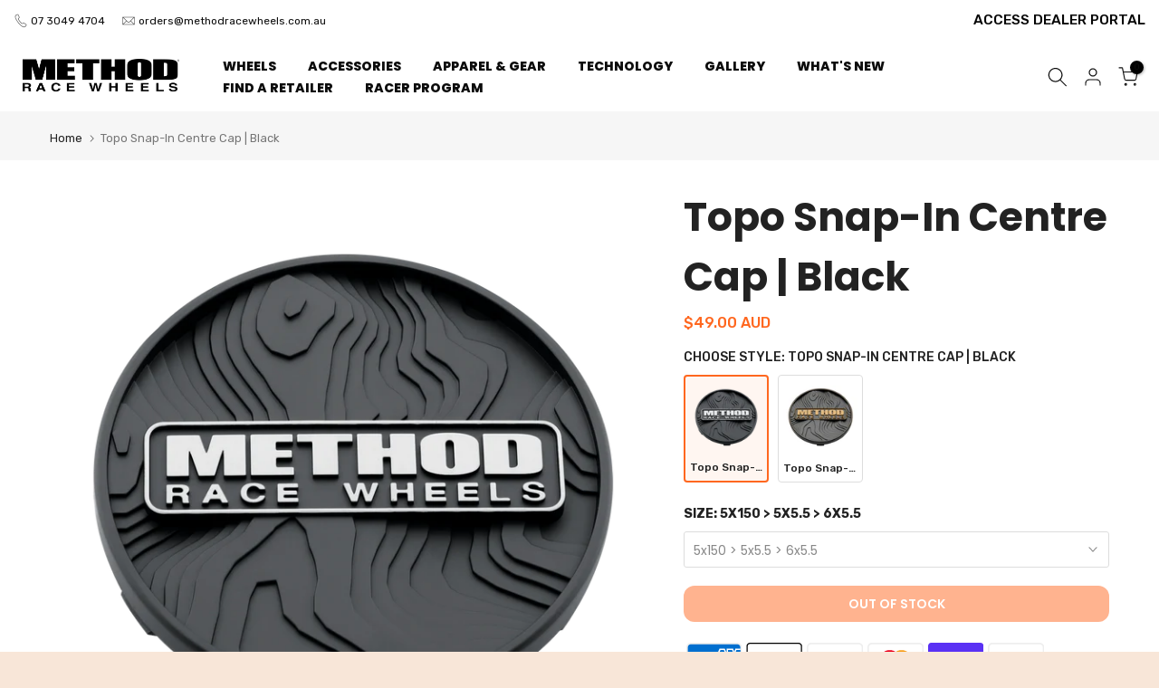

--- FILE ---
content_type: text/css
request_url: https://www.methodracewheels.com.au/cdn/shop/t/23/assets/custom.css?v=6576209585182821371691024970
body_size: -383
content:
.t4s-dropdown__wrapper .t4s-swatch__item.is--selected{color:#000!important}.t4s-dropdown__wrapper .t4s-swatch__item t4s-truncate is--soldout{color:#333!important}.t4s-swatch__item.is--soldout{color:#b1b1b1}.t4s-swatch__item{color:#333}.type_mn_link>a{size:22px}.t4s-product__price-review .t4s-product-price{color:#ff671f}.type_mn_link .t4s-sub-column li a:not(:hover){font-size:18px;font-weight:600}.type_mn_link .t4s-sub-column li a:hover{font-size:19px;font-weight:600}.t4s-heading{font-size:20px!important;font-weight:600!important}.t4s-lh-1{font-weight:800!important;font-size:18px;text-transform:uppercase!important}.t4s-facets__form .t4s-facet .t4s-facet-content .t4s-current-scrollbar{max-height:850px}.progus-store-locator-widget-handler{display:none!important}
/*# sourceMappingURL=/cdn/shop/t/23/assets/custom.css.map?v=6576209585182821371691024970 */


--- FILE ---
content_type: text/css
request_url: https://www.methodracewheels.com.au/cdn/shop/t/23/assets/mobile_nav.css?v=91007517013863193211691024898
body_size: 916
content:
.t4s-mb-tab__content{display:none;-webkit-animation:1s t4s-ani-fadeIn;animation:1s t4s-ani-fadeIn}.t4s-mb-tab__content.is--active{display:block}#t4s-menu-drawer{overflow-y:auto;overflow-x:hidden}.t4s-drawer__header.t4s-mb-nav__tabs{background-color:rgba(var(--text-color-rgb),.1);padding:0!important;cursor:pointer;min-height:56px!important}.t4s-mb-tab__title.is--active{background-color:rgba(var(--text-color-rgb),.15)}.t4s-mb-tab__title{text-align:center;text-transform:uppercase;letter-spacing:.3px;font-weight:500;font-size:12px;color:var(--secondary-color);padding:5px 10px;height:55px;cursor:pointer;display:block}.t4s-mb-tab__title>span{display:block;white-space:nowrap;text-overflow:ellipsis;overflow:hidden}.t4s-drawer__header.t4s-mb-nav__tabs span{font-size:12px;color:var(--secondary-color);font-weight:500;text-transform:uppercase}.t4s-mb-tab__title:after{content:"";position:absolute;top:100%;left:0;margin-top:-1px;width:0;height:2px;transition:width .25s;background-color:var(--accent-color)}.t4s-mb-nav__tabs .t4s-mb-tab__title:first-child:after{right:0;left:auto}.t4s-mb-nav__tabs .is--active:after{width:100%}ul#menu-mb__ul,.t4s-mb__menu .t4s-sub-menu,.t4s-mb__menu .t4s-sub-sub-menu,.t4s-mb__menu .t4s-sub-sub-sub-menu{padding-left:0;margin-bottom:0}.t4s-mb__menu .t4s-sub-menu,.t4s-mb__menu .t4s-sub-sub-menu,.t4s-mb__menu .t4s-sub-sub-sub-menu,#menu-mb__ul ul{display:none}.t4s-mb__menu .t4s-menu-item a i{font-size:20px;margin-right:10px;opacity:.8}.t4s-lb_nav_mb{color:var(--t4s-light-color);font-size:9px;padding:1px 7px 0;border-radius:50px;line-height:16px;background:var(--accent-color);transition:opacity .3s ease-in-out;opacity:1;box-shadow:1px 1px 3px #0000004d;margin-left:5px}.t4s-mb__menu>li>a{letter-spacing:.2px;font-size:14px}.t4s-mb__menu .t4s-menu-item-has-children.is--opend>a,.t4s-mb__menu .t4s-menu-item-has-children.is--opend>a:hover,.t4s-mb__menu li>a:hover{background-color:rgba(var(--text-color-rgb),.1)}.t4s-mb__menu .t4s-sub-menu li>a,.t4s-mb__menu>li>a{display:-webkit-box;display:-ms-flexbox;display:flex;-webkit-box-align:center;-ms-flex-align:center;align-items:center;-webkit-flex-direction:row;-ms-flex-direction:row;-webkit-box-orient:horizontal;-webkit-box-direction:normal;flex-direction:row;padding:5px 20px;min-height:50px;border-bottom:1px solid rgba(var(--text-color-rgb),.2);color:var(--secondary-color);font-size:14px;text-align:left;line-height:1.3}.t4s-mb__menu .t4s-sub-menu li>a{padding-left:30px;color:var(--text-color)}.t4s-mb__menu .t4s-sub-sub-menu li>a{padding-left:40px}.t4s-mb__menu .t4s-sub-sub-sub-menu li>a{padding-left:50px}.t4s-mb__menu .t4s-menu-item-has-children>a{-webkit-justify-content:space-between;-ms-flex-pack:justify;-webkit-box-pack:justify;justify-content:space-between}.t4s-mb__menu .t4s-only_icon_true .t4s-mb-nav__icon{width:50px;height:39px;margin-right:-20px;border-left:1px solid rgba(var(--text-color-rgb),.2)}.t4s-mb__menu .t4s-mb-nav__icon{width:12px;height:12px;position:relative;display:block;flex:0 0 auto;margin-left:5px}.t4s-mb-nav__icon:after,.t4s-mb-nav__icon:before{position:absolute;content:"";top:50%;left:50%;-webkit-transform:translate(-50%,-50%) rotate(-90deg);transform:translate(-50%,-50%) rotate(-90deg);background-color:currentColor;transition:transform .35s ease-in-out,opacity .35s ease-in-out,-webkit-transform .35s ease-in-out}.t4s-mb__menu .t4s-mb-nav__icon:before{width:12px;height:1px;opacity:1}.t4s-mb__menu .t4s-mb-nav__icon:after{width:1px;height:12px}.t4s-mb__menu .t4s-sub-menu li>a .t4s-mb-nav__icon{color:var(--secondary-color)}.t4s-mb__menu .t4s-menu-item-has-children.is--opend>a>.t4s-mb-nav__icon:before{opacity:0;-webkit-transform:translate(-50%,-50%) rotate(90deg);transform:translate(-50%,-50%) rotate(90deg)}.t4s-mb__menu .t4s-menu-item-infos{border-bottom:1px solid rgba(var(--border-color-rgb),.6);padding:20px}.t4s-mb__menu .t4s-menu_infos_title{color:var(--secondary-color);margin-bottom:10px;line-height:1.3}.t4s-mb__menu .t4s-menu-item-infos svg{width:14px;height:14px;margin-right:10px;opacity:.8}.t4s-mb__menu .t4s-menu_infos_text,.t4s-mb__menu .t4s-menu_infos_text a{color:var(--text-color)}.t4s-mb__menu .t4s-menu_infos_text a:hover{color:var(--accent-color)}.t4s-mb__menu .t4s-menu-item-wishlist svg,.t4s-mb__menu .t4s-menu-item-compare svg,.t4s-mb__menu .t4s-menu-item-sea svg,.t4s-mb__menu .t4s-menu-item-acount svg{width:16px;height:auto;margin-right:7px;display:inline-block;vertical-align:middle}.t4s-mb__menu .t4s-menu-item.t4s-menu-item-cat ul{padding:15px;border-bottom:1px solid rgba(var(--border-color-rgb),.2)}.t4s-mb__menu .t4s-menu-item.t4s-menu-item-cat .t4s-cat_space_item:not(:first-child){margin-top:15px}.t4s-mb__menu .t4s-menu-item.t4s-menu-item-cat .t4s-cat_grid_item__content{border-radius:5px}.t4s-mb__menu .t4s-menu-item .t4s-cat_space_item{padding-left:0;padding-right:0;margin-bottom:0}.t4s-mb__menu .t4s-cat_design_2 .t4s-cat_grid_item__link:after{content:"";position:absolute;top:0;right:0;bottom:0;left:0;background-color:#000;opacity:.2;pointer-events:none;z-index:5;transition:.6s ease-in-out}.t4s-mb__menu .t4s-cat_design_2 .t4s-cat_grid_item__link:hover:after{opacity:.5}.t4s-mb__menu .t4s-cat_design_2 .t4s-cat_grid_item__wrapper{color:var(--t4s-light-color);position:absolute;text-align:center;width:100%;top:50%;padding:0 5px;transform:translateY(-50%);transition:.3s;text-shadow:0 0 4px rgb(0 0 0 / 40%);-webkit-hyphens:auto;hyphens:auto;z-index:10}.t4s-cat_design_2 .t4s-cat_grid_item__title{padding:0 15px;font-size:23px;font-style:normal;font-weight:600;line-height:1.2;overflow-wrap:break-word;word-wrap:break-word}ul#menu-mb__cat{padding-left:0;margin-bottom:0}.t4s-mb__menu .t4s-img_catk_mb{max-width:20px;width:100%;border-radius:4px}.t4s-mb__menu .t4s-img_catk_mb .lazyloadt4s-loader.is-bg-img{max-width:20px}#item_mb_cur .t4s-sub-menu li a.is--selected,#item_mb_lang .t4s-sub-menu li a.is--selected{color:var(--accent-color)}.t4s-drawer-menu__close{position:fixed;left:300px;top:0;color:var(--t4s-light-color);z-index:10000;background-color:var(--secondary-color);-webkit-transform:translate3d(-104%,0,0);transform:translate3d(-104%,0,0);transition:opacity .3s cubic-bezier(.645,.045,.355,1),transform .5s cubic-bezier(.645,.045,.355,1);width:50px;height:50px;padding:0;pointer-events:none}.t4s-drawer-menu__close svg.t4s-iconsvg-close{width:20px;height:20px}#t4s-menu-drawer[aria-hidden=false]+.t4s-drawer-menu__close{opacity:1;-webkit-transform:none!important;transform:none!important;pointer-events:auto}.t4s-drawer-menu__close{left:calc(100vw - 65px)}@media (min-width: 641px){.t4s-drawer-menu__close{left:340px}}@media (max-width: 360px){.rtl_false .t4s-drawer-menu__close{left:calc(100vw - 50px)}.rtl_true .t4s-drawer-menu__close{left:auto;right:calc(100vw - 50px)}#t4s-menu-drawer{width:calc(100vw - 50px);max-width:340px}}
/*# sourceMappingURL=/cdn/shop/t/23/assets/mobile_nav.css.map?v=91007517013863193211691024898 */


--- FILE ---
content_type: text/javascript
request_url: https://www.methodracewheels.com.au/cdn/shop/t/23/assets/theme.min.js?v=60148966130756640231691024923
body_size: 47759
content:
"undefined" != typeof exports && (exports = void 0),
function() {
    var t = {
        2: function(t, e, i) {
            i = "undefined" != typeof window ? window : void 0 !== i.g ? i.g : "undefined" != typeof self ? self : {},
            t.exports = i
        },
        1: function(t) {
            t.exports = function(t) {
                "complete" === document.readyState || "interactive" === document.readyState ? t.call() : document.attachEvent ? document.attachEvent("onreadystatechange", function() {
                    "interactive" === document.readyState && t.call()
                }) : document.addEventListener && document.addEventListener("DOMContentLoaded", t)
            }
        },
        8: function(t, e, i) {
            "use strict";
            i.r(e);
            var n = i(1)
              , a = (n = i.n(n),
            i(2));
            function o(t, e) {
                return function(t) {
                    if (Array.isArray(t))
                        return t
                }(t) || function(t, e) {
                    var i = null == t ? null : "undefined" != typeof Symbol && t[Symbol.iterator] || t["@@iterator"];
                    if (null != i) {
                        var n, a, o = [], s = !0, r = !1;
                        try {
                            for (i = i.call(t); !(s = (n = i.next()).done) && (o.push(n.value),
                            !e || o.length !== e); s = !0)
                                ;
                        } catch (t) {
                            r = !0,
                            a = t
                        } finally {
                            try {
                                s || null == i.return || i.return()
                            } finally {
                                if (r)
                                    throw a
                            }
                        }
                        return o
                    }
                }(t, e) || function(t, e) {
                    if (t) {
                        if ("string" == typeof t)
                            return s(t, e);
                        var i = Object.prototype.toString.call(t).slice(8, -1);
                        return "Map" === (i = "Object" === i && t.constructor ? t.constructor.name : i) || "Set" === i ? Array.from(t) : "Arguments" === i || /^(?:Ui|I)nt(?:8|16|32)(?:Clamped)?Array$/.test(i) ? s(t, e) : void 0
                    }
                }(t, e) || function() {
                    throw new TypeError("Invalid attempt to destructure non-iterable instance.\nIn order to be iterable, non-array objects must have a [Symbol.iterator]() method.")
                }()
            }
            function s(t, e) {
                (null == e || e > t.length) && (e = t.length);
                for (var i = 0, n = new Array(e); i < e; i++)
                    n[i] = t[i];
                return n
            }
            function r(t) {
                return (r = "function" == typeof Symbol && "symbol" == typeof Symbol.iterator ? function(t) {
                    return typeof t
                }
                : function(t) {
                    return t && "function" == typeof Symbol && t.constructor === Symbol && t !== Symbol.prototype ? "symbol" : typeof t
                }
                )(t)
            }
            function d(t, e) {
                for (var i = 0; i < e.length; i++) {
                    var n = e[i];
                    n.enumerable = n.enumerable || !1,
                    n.configurable = !0,
                    "value"in n && (n.writable = !0),
                    Object.defineProperty(t, n.key, n)
                }
            }
            var l, c, u = a.window.navigator, f = -1 < u.userAgent.indexOf("MSIE ") || -1 < u.userAgent.indexOf("Trident/") || -1 < u.userAgent.indexOf("Edge/"), p = /Android|webOS|iPhone|iPad|iPod|BlackBerry|IEMobile|Opera Mini/i.test(u.userAgent), h = function() {
                for (var t = "transform WebkitTransform MozTransform".split(" "), e = document.createElement("div"), i = 0; i < t.length; i += 1)
                    if (e && void 0 !== e.style[t[i]])
                        return t[i];
                return !1
            }();
            function m() {
                c = p ? (!l && document.body && ((l = document.createElement("div")).style.cssText = "position: fixed; top: -9999px; left: 0; height: 100vh; width: 0;",
                document.body.appendChild(l)),
                (l ? l.clientHeight : 0) || a.window.innerHeight || document.documentElement.clientHeight) : a.window.innerHeight || document.documentElement.clientHeight
            }
            m(),
            a.window.addEventListener("resize", m),
            a.window.addEventListener("orientationchange", m),
            a.window.addEventListener("load", m),
            n()(function() {
                m()
            });
            var g = [];
            function v() {
                g.length && (g.forEach(function(t, e) {
                    var i, n = t.instance, o = t.oldData;
                    t = {
                        width: (i = n.$item.getBoundingClientRect()).width,
                        height: i.height,
                        top: i.top,
                        bottom: i.bottom,
                        wndW: a.window.innerWidth,
                        wndH: c
                    },
                    o = (i = !o || o.wndW !== t.wndW || o.wndH !== t.wndH || o.width !== t.width || o.height !== t.height) || !o || o.top !== t.top || o.bottom !== t.bottom;
                    g[e].oldData = t,
                    i && n.onResize(),
                    o && n.onScroll()
                }),
                a.window.requestAnimationFrame(v))
            }
            var y = 0
              , b = function() {
                function t(e, i) {
                    !function(e, i) {
                        if (!(e instanceof t))
                            throw new TypeError("Cannot call a class as a function")
                    }(this);
                    var n = this;
                    n.instanceID = y,
                    y += 1,
                    n.$item = e,
                    n.defaults = {
                        type: "scroll",
                        speed: .5,
                        imgSrc: null,
                        imgElement: ".jarallax-img",
                        imgSize: "cover",
                        imgPosition: "50% 50%",
                        imgRepeat: "no-repeat",
                        keepImg: !1,
                        elementInViewport: null,
                        zIndex: -100,
                        disableParallax: !1,
                        disableVideo: !1,
                        videoSrc: null,
                        videoStartTime: 0,
                        videoEndTime: 0,
                        videoVolume: 0,
                        videoLoop: !0,
                        videoPlayOnlyVisible: !0,
                        videoLazyLoading: !0,
                        onScroll: null,
                        onInit: null,
                        onDestroy: null,
                        onCoverImage: null
                    };
                    var a, s, d = n.$item.dataset || {}, l = {};
                    Object.keys(d).forEach(function(t) {
                        var e = t.substr(0, 1).toLowerCase() + t.substr(1);
                        e && void 0 !== n.defaults[e] && (l[e] = d[t])
                    }),
                    n.options = n.extend({}, n.defaults, l, i),
                    n.pureOptions = n.extend({}, n.options),
                    Object.keys(n.options).forEach(function(t) {
                        "true" === n.options[t] ? n.options[t] = !0 : "false" === n.options[t] && (n.options[t] = !1)
                    }),
                    n.options.speed = Math.min(2, Math.max(-1, parseFloat(n.options.speed))),
                    "string" == typeof n.options.disableParallax && (n.options.disableParallax = new RegExp(n.options.disableParallax)),
                    n.options.disableParallax instanceof RegExp && (a = n.options.disableParallax,
                    n.options.disableParallax = function() {
                        return a.test(u.userAgent)
                    }
                    ),
                    "function" != typeof n.options.disableParallax && (n.options.disableParallax = function() {
                        return !1
                    }
                    ),
                    "string" == typeof n.options.disableVideo && (n.options.disableVideo = new RegExp(n.options.disableVideo)),
                    n.options.disableVideo instanceof RegExp && (s = n.options.disableVideo,
                    n.options.disableVideo = function() {
                        return s.test(u.userAgent)
                    }
                    ),
                    "function" != typeof n.options.disableVideo && (n.options.disableVideo = function() {
                        return !1
                    }
                    ),
                    (i = (i = n.options.elementInViewport) && "object" === r(i) && void 0 !== i.length ? o(i, 1)[0] : i)instanceof Element || (i = null),
                    n.options.elementInViewport = i,
                    n.image = {
                        src: n.options.imgSrc || null,
                        $container: null,
                        useImgTag: !1,
                        position: "fixed"
                    },
                    n.initImg() && n.canInitParallax() && n.init()
                }
                var e, i;
                return e = t,
                (i = [{
                    key: "css",
                    value: function(t, e) {
                        return "string" == typeof e ? a.window.getComputedStyle(t).getPropertyValue(e) : (e.transform && h && (e[h] = e.transform),
                        Object.keys(e).forEach(function(i) {
                            t.style[i] = e[i]
                        }),
                        t)
                    }
                }, {
                    key: "extend",
                    value: function(t) {
                        for (var e = arguments.length, i = new Array(1 < e ? e - 1 : 0), n = 1; n < e; n++)
                            i[n - 1] = arguments[n];
                        return t = t || {},
                        Object.keys(i).forEach(function(e) {
                            i[e] && Object.keys(i[e]).forEach(function(n) {
                                t[n] = i[e][n]
                            })
                        }),
                        t
                    }
                }, {
                    key: "getWindowData",
                    value: function() {
                        return {
                            width: a.window.innerWidth || document.documentElement.clientWidth,
                            height: c,
                            y: document.documentElement.scrollTop
                        }
                    }
                }, {
                    key: "initImg",
                    value: function() {
                        var t = this
                          , e = t.options.imgElement;
                        return (e = e && "string" == typeof e ? t.$item.querySelector(e) : e)instanceof Element || (t.options.imgSrc ? (e = new Image).src = t.options.imgSrc : e = null),
                        e && (t.options.keepImg ? t.image.$item = e.cloneNode(!0) : (t.image.$item = e,
                        t.image.$itemParent = e.parentNode),
                        t.image.useImgTag = !0),
                        !(!t.image.$item && (null === t.image.src && (t.image.src = "[data-uri]",
                        t.image.bgImage = t.css(t.$item, "background-image")),
                        !t.image.bgImage || "none" === t.image.bgImage))
                    }
                }, {
                    key: "canInitParallax",
                    value: function() {
                        return h && !this.options.disableParallax()
                    }
                }, {
                    key: "init",
                    value: function() {
                        var t, e = this, i = {
                            position: "absolute",
                            top: 0,
                            left: 0,
                            width: "100%",
                            height: "100%",
                            overflow: "hidden"
                        }, n = {
                            pointerEvents: "none",
                            transformStyle: "preserve-3d",
                            backfaceVisibility: "hidden",
                            willChange: "transform,opacity"
                        };
                        e.options.keepImg || ((t = e.$item.getAttribute("style")) && e.$item.setAttribute("data-jarallax-original-styles", t),
                        !e.image.useImgTag || (t = e.image.$item.getAttribute("style")) && e.image.$item.setAttribute("data-jarallax-original-styles", t)),
                        "static" === e.css(e.$item, "position") && e.css(e.$item, {
                            position: "relative"
                        }),
                        "auto" === e.css(e.$item, "z-index") && e.css(e.$item, {
                            zIndex: 0
                        }),
                        e.image.$container = document.createElement("div"),
                        e.css(e.image.$container, i),
                        e.css(e.image.$container, {
                            "z-index": e.options.zIndex
                        }),
                        f && e.css(e.image.$container, {
                            opacity: .9999
                        }),
                        e.image.$container.setAttribute("id", "jarallax-container-".concat(e.instanceID)),
                        e.$item.appendChild(e.image.$container),
                        e.image.useImgTag ? n = e.extend({
                            "object-fit": e.options.imgSize,
                            "object-position": e.options.imgPosition,
                            "font-family": "object-fit: ".concat(e.options.imgSize, "; object-position: ").concat(e.options.imgPosition, ";"),
                            "max-width": "none"
                        }, i, n) : (e.image.$item = document.createElement("div"),
                        e.image.src && (n = e.extend({
                            "background-position": e.options.imgPosition,
                            "background-size": e.options.imgSize,
                            "background-repeat": e.options.imgRepeat,
                            "background-image": e.image.bgImage || 'url("'.concat(e.image.src, '")')
                        }, i, n))),
                        "opacity" !== e.options.type && "scale" !== e.options.type && "scale-opacity" !== e.options.type && 1 !== e.options.speed || (e.image.position = "absolute"),
                        "fixed" === e.image.position && (i = function(t) {
                            for (var e = []; null !== t.parentElement; )
                                1 === (t = t.parentElement).nodeType && e.push(t);
                            return e
                        }(e.$item).filter(function(t) {
                            var e = a.window.getComputedStyle(t);
                            return (t = e["-webkit-transform"] || e["-moz-transform"] || e.transform) && "none" !== t || /(auto|scroll)/.test(e.overflow + e["overflow-y"] + e["overflow-x"])
                        }),
                        e.image.position = i.length ? "absolute" : "fixed"),
                        n.position = e.image.position,
                        e.css(e.image.$item, n),
                        e.image.$container.appendChild(e.image.$item),
                        e.onResize(),
                        e.onScroll(!0),
                        e.options.onInit && e.options.onInit.call(e),
                        "none" !== e.css(e.$item, "background-image") && e.css(e.$item, {
                            "background-image": "none"
                        }),
                        e.addToParallaxList()
                    }
                }, {
                    key: "addToParallaxList",
                    value: function() {
                        g.push({
                            instance: this
                        }),
                        1 === g.length && a.window.requestAnimationFrame(v)
                    }
                }, {
                    key: "removeFromParallaxList",
                    value: function() {
                        var t = this;
                        g.forEach(function(e, i) {
                            e.instance.instanceID === t.instanceID && g.splice(i, 1)
                        })
                    }
                }, {
                    key: "destroy",
                    value: function() {
                        var t = this;
                        t.removeFromParallaxList();
                        var e, i = t.$item.getAttribute("data-jarallax-original-styles");
                        t.$item.removeAttribute("data-jarallax-original-styles"),
                        i ? t.$item.setAttribute("style", i) : t.$item.removeAttribute("style"),
                        t.image.useImgTag && (e = t.image.$item.getAttribute("data-jarallax-original-styles"),
                        t.image.$item.removeAttribute("data-jarallax-original-styles"),
                        e ? t.image.$item.setAttribute("style", i) : t.image.$item.removeAttribute("style"),
                        t.image.$itemParent && t.image.$itemParent.appendChild(t.image.$item)),
                        t.$clipStyles && t.$clipStyles.parentNode.removeChild(t.$clipStyles),
                        t.image.$container && t.image.$container.parentNode.removeChild(t.image.$container),
                        t.options.onDestroy && t.options.onDestroy.call(t),
                        delete t.$item.jarallax
                    }
                }, {
                    key: "clipContainer",
                    value: function() {
                        var t, e, i;
                        "fixed" === this.image.position && (e = (i = (t = this).image.$container.getBoundingClientRect()).width,
                        i = i.height,
                        t.$clipStyles || (t.$clipStyles = document.createElement("style"),
                        t.$clipStyles.setAttribute("type", "text/css"),
                        t.$clipStyles.setAttribute("id", "jarallax-clip-".concat(t.instanceID)),
                        (document.head || document.getElementsByTagName("head")[0]).appendChild(t.$clipStyles)),
                        i = "#jarallax-container-".concat(t.instanceID, " {\n            clip: rect(0 ").concat(e, "px ").concat(i, "px 0);\n            clip: rect(0, ").concat(e, "px, ").concat(i, "px, 0);\n            -webkit-clip-path: polygon(0 0, 100% 0, 100% 100%, 0 100%);\n            clip-path: polygon(0 0, 100% 0, 100% 100%, 0 100%);\n        }"),
                        t.$clipStyles.styleSheet ? t.$clipStyles.styleSheet.cssText = i : t.$clipStyles.innerHTML = i)
                    }
                }, {
                    key: "coverImage",
                    value: function() {
                        var t, e = this, i = e.image.$container.getBoundingClientRect(), n = i.height, a = e.options.speed, o = "scroll" === e.options.type || "scroll-opacity" === e.options.type, s = 0, r = n;
                        return o && (a < 0 ? (s = a * Math.max(n, c),
                        c < n && (s -= a * (n - c))) : s = a * (n + c),
                        1 < a ? r = Math.abs(s - c) : a < 0 ? r = s / a + Math.abs(s) : r += (c - n) * (1 - a),
                        s /= 2),
                        e.parallaxScrollDistance = s,
                        t = o ? (c - r) / 2 : (n - r) / 2,
                        e.css(e.image.$item, {
                            height: "".concat(r, "px"),
                            marginTop: "".concat(t, "px"),
                            left: "fixed" === e.image.position ? "".concat(i.left, "px") : "0",
                            width: "".concat(i.width, "px")
                        }),
                        e.options.onCoverImage && e.options.onCoverImage.call(e),
                        {
                            image: {
                                height: r,
                                marginTop: t
                            },
                            container: i
                        }
                    }
                }, {
                    key: "isVisible",
                    value: function() {
                        return this.isElementInViewport || !1
                    }
                }, {
                    key: "onScroll",
                    value: function(t) {
                        var e, i, n, o, s, r, d, l = this, u = l.$item.getBoundingClientRect(), f = u.top, p = u.height, h = {}, m = u;
                        l.options.elementInViewport && (m = l.options.elementInViewport.getBoundingClientRect()),
                        l.isElementInViewport = 0 <= m.bottom && 0 <= m.right && m.top <= c && m.left <= a.window.innerWidth,
                        (t || l.isElementInViewport) && (e = Math.max(0, f),
                        i = Math.max(0, p + f),
                        n = Math.max(0, -f),
                        o = Math.max(0, f + p - c),
                        s = Math.max(0, p - (f + p - c)),
                        r = Math.max(0, -f + c - p),
                        m = 1 - (c - f) / (c + p) * 2,
                        t = 1,
                        p < c ? t = 1 - (n || o) / p : i <= c ? t = i / c : s <= c && (t = s / c),
                        "opacity" !== l.options.type && "scale-opacity" !== l.options.type && "scroll-opacity" !== l.options.type || (h.transform = "translate3d(0,0,0)",
                        h.opacity = t),
                        "scale" !== l.options.type && "scale-opacity" !== l.options.type || (d = 1,
                        l.options.speed < 0 ? d -= l.options.speed * t : d += l.options.speed * (1 - t),
                        h.transform = "scale(".concat(d, ") translate3d(0,0,0)")),
                        "scroll" !== l.options.type && "scroll-opacity" !== l.options.type || (d = l.parallaxScrollDistance * m,
                        "absolute" === l.image.position && (d -= f),
                        h.transform = "translate3d(0,".concat(d, "px,0)")),
                        l.css(l.image.$item, h),
                        l.options.onScroll && l.options.onScroll.call(l, {
                            section: u,
                            beforeTop: e,
                            beforeTopEnd: i,
                            afterTop: n,
                            beforeBottom: o,
                            beforeBottomEnd: s,
                            afterBottom: r,
                            visiblePercent: t,
                            fromViewportCenter: m
                        }))
                    }
                }, {
                    key: "onResize",
                    value: function() {
                        this.coverImage(),
                        this.clipContainer()
                    }
                }]) && d(e.prototype, i),
                t
            }();
            (n = function(t, e) {
                for (var i, n = (t = ("object" === ("undefined" == typeof HTMLElement ? "undefined" : r(HTMLElement)) ? t instanceof HTMLElement : t && "object" === r(t) && null !== t && 1 === t.nodeType && "string" == typeof t.nodeName) ? [t] : t).length, a = 0, o = arguments.length, s = new Array(2 < o ? o - 2 : 0), d = 2; d < o; d++)
                    s[d - 2] = arguments[d];
                for (; a < n; a += 1)
                    if ("object" === r(e) || void 0 === e ? t[a].jarallax || (t[a].jarallax = new b(t[a],e)) : t[a].jarallax && (i = t[a].jarallax[e].apply(t[a].jarallax, s)),
                    void 0 !== i)
                        return i;
                return t
            }
            ).constructor = b,
            e.default = n
        }
    }
      , e = {};
    function i(n) {
        var a = e[n];
        return void 0 !== a ? a.exports : (a = e[n] = {
            exports: {}
        },
        t[n](a, a.exports, i),
        a.exports)
    }
    i.n = function(t) {
        var e = t && t.__esModule ? function() {
            return t.default
        }
        : function() {
            return t
        }
        ;
        return i.d(e, {
            a: e
        }),
        e
    }
    ,
    i.d = function(t, e) {
        for (var n in e)
            i.o(e, n) && !i.o(t, n) && Object.defineProperty(t, n, {
                enumerable: !0,
                get: e[n]
            })
    }
    ,
    i.g = function() {
        if ("object" == typeof globalThis)
            return globalThis;
        try {
            return this || new Function("return this")()
        } catch (t) {
            if ("object" == typeof window)
                return window
        }
    }(),
    i.o = function(t, e) {
        return Object.prototype.hasOwnProperty.call(t, e)
    }
    ,
    i.r = function(t) {
        "undefined" != typeof Symbol && Symbol.toStringTag && Object.defineProperty(t, Symbol.toStringTag, {
            value: "Module"
        }),
        Object.defineProperty(t, "__esModule", {
            value: !0
        })
    }
    ;
    var n = {};
    !function() {
        "use strict";
        i.r(n);
        var t = i(1)
          , e = i.n(t)
          , a = i(2)
          , o = i(8);
        function s(t) {
            return (s = "function" == typeof Symbol && "symbol" == typeof Symbol.iterator ? function(t) {
                return typeof t
            }
            : function(t) {
                return t && "function" == typeof Symbol && t.constructor === Symbol && t !== Symbol.prototype ? "symbol" : typeof t
            }
            )(t)
        }
        var r, d = a.window.jarallax;
        a.window.jarallax = o.default,
        a.window.jarallax.noConflict = function() {
            return a.window.jarallax = d,
            this
        }
        ,
        void 0 !== a.jQuery_T4NT && ((t = function() {
            for (var t = arguments.length, e = new Array(t), i = 0; i < t; i++)
                e[i] = arguments[i];
            Array.prototype.unshift.call(e, this);
            var n = o.default.apply(a.window, e);
            return "object" !== s(n) ? n : this
        }
        ).constructor = o.default.constructor,
        r = a.jQuery_T4NT.fn.jarallax,
        a.jQuery_T4NT.fn.jarallax = t,
        a.jQuery_T4NT.fn.jarallax.noConflict = function() {
            return a.jQuery_T4NT.fn.jarallax = r,
            this
        }
        ),
        e()(function() {
            (0,
            o.default)(document.querySelectorAll("[data-jarallax]"))
        })
    }()
}();
var t4sJarallax = jarallax.noConflict();
jQuery_T4NT.fn.t4sJarallax = jQuery_T4NT.fn.jarallax.noConflict(),
function(t) {
    "use strict";
    "function" == typeof define && define.amd ? define(["jQuery_T4NT"], t) : t(jQuery_T4NT)
}(function(t) {
    "use strict";
    function e(t) {
        var e = t.toString().replace(/([.?*+^$[\]\\(){}|-])/g, "\\$1");
        return new RegExp(e)
    }
    function i(t) {
        return function(i) {
            var a = i.match(/%(-|!)?[A-Z]{1}(:[^;]+;)?/gi);
            if (a)
                for (var o = 0, s = a.length; o < s; ++o) {
                    var d = a[o].match(/%(-|!)?([a-zA-Z]{1})(:[^;]+;)?/)
                      , l = e(d[0])
                      , c = d[1] || ""
                      , u = d[3] || ""
                      , f = null;
                    d = d[2],
                    r.hasOwnProperty(d) && (f = r[d],
                    f = Number(t[f])),
                    null !== f && ("!" === c && (f = n(u, f)),
                    "" === c && f < 10 && (f = "0" + f.toString()),
                    i = i.replace(l, f.toString()))
                }
            return i.replace(/%%/, "%")
        }
    }
    function n(t, e) {
        var i = "s"
          , n = "";
        return t && (1 === (t = t.replace(/(:|;|\s)/gi, "").split(/\,/)).length ? i = t[0] : (n = t[0],
        i = t[1])),
        Math.abs(e) > 1 ? i : n
    }
    var a = []
      , o = []
      , s = {
        precision: 100,
        elapse: !1,
        defer: !1
    };
    o.push(/^[0-9]*$/.source),
    o.push(/([0-9]{1,2}\/){2}[0-9]{4}( [0-9]{1,2}(:[0-9]{2}){2})?/.source),
    o.push(/[0-9]{4}([\/\-][0-9]{1,2}){2}( [0-9]{1,2}(:[0-9]{2}){2})?/.source),
    o = new RegExp(o.join("|"));
    var r = {
        Y: "years",
        m: "months",
        n: "daysToMonth",
        d: "daysToWeek",
        w: "weeks",
        W: "weeksToMonth",
        H: "hours",
        M: "minutes",
        S: "seconds",
        D: "totalDays",
        I: "totalHours",
        N: "totalMinutes",
        T: "totalSeconds"
    }
      , d = function(e, i, n) {
        this.el = e,
        this.$el = t(e),
        this.interval = null,
        this.offset = {},
        this.options = t.extend({}, s),
        this.instanceNumber = a.length,
        a.push(this),
        this.$el.data("countdown-instance", this.instanceNumber),
        n && ("function" == typeof n ? (this.$el.on("update.countdown", n),
        this.$el.on("stoped.countdown", n),
        this.$el.on("finish.countdown", n)) : this.options = t.extend({}, s, n)),
        this.setFinalDate(i),
        !1 === this.options.defer && this.start()
    };
    t.extend(d.prototype, {
        start: function() {
            null !== this.interval && clearInterval(this.interval);
            var t = this;
            this.update(),
            this.interval = setInterval(function() {
                t.update.call(t)
            }, this.options.precision)
        },
        stop: function() {
            clearInterval(this.interval),
            this.interval = null,
            this.dispatchEvent("stoped")
        },
        toggle: function() {
            this.interval ? this.stop() : this.start()
        },
        pause: function() {
            this.stop()
        },
        resume: function() {
            this.start()
        },
        remove: function() {
            this.stop.call(this),
            a[this.instanceNumber] = null,
            delete this.$el.data().countdownInstance
        },
        setFinalDate: function(t) {
            this.finalDate = function(t) {
                if (t instanceof Date)
                    return t;
                if (String(t).match(o))
                    return String(t).match(/^[0-9]*$/) && (t = Number(t)),
                    String(t).match(/\-/) && (t = String(t).replace(/\-/g, "/")),
                    new Date(t);
                throw new Error("Couldn't cast `" + t + "` to a date object.")
            }(t)
        },
        update: function() {
            if (0 !== this.$el.closest("html").length) {
                var e, i = void 0 !== t._data(this.el, "events"), n = new Date;
                e = this.finalDate.getTime() - n.getTime(),
                e = Math.ceil(e / 1e3),
                e = !this.options.elapse && e < 0 ? 0 : Math.abs(e),
                this.totalSecsLeft !== e && i && (this.totalSecsLeft = e,
                this.elapsed = n >= this.finalDate,
                this.offset = {
                    seconds: this.totalSecsLeft % 60,
                    minutes: Math.floor(this.totalSecsLeft / 60) % 60,
                    hours: Math.floor(this.totalSecsLeft / 60 / 60) % 24,
                    days: Math.floor(this.totalSecsLeft / 60 / 60 / 24) % 7,
                    daysToWeek: Math.floor(this.totalSecsLeft / 60 / 60 / 24) % 7,
                    daysToMonth: Math.floor(this.totalSecsLeft / 60 / 60 / 24 % 30.4368),
                    weeks: Math.floor(this.totalSecsLeft / 60 / 60 / 24 / 7),
                    weeksToMonth: Math.floor(this.totalSecsLeft / 60 / 60 / 24 / 7) % 4,
                    months: Math.floor(this.totalSecsLeft / 60 / 60 / 24 / 30.4368),
                    years: Math.abs(this.finalDate.getFullYear() - n.getFullYear()),
                    totalDays: Math.floor(this.totalSecsLeft / 60 / 60 / 24),
                    totalHours: Math.floor(this.totalSecsLeft / 60 / 60),
                    totalMinutes: Math.floor(this.totalSecsLeft / 60),
                    totalSeconds: this.totalSecsLeft
                },
                this.options.elapse || 0 !== this.totalSecsLeft ? this.dispatchEvent("update") : (this.stop(),
                this.dispatchEvent("finish")))
            } else
                this.remove()
        },
        dispatchEvent: function(e) {
            var n = t.Event(e + ".countdown");
            n.finalDate = this.finalDate,
            n.elapsed = this.elapsed,
            n.offset = t.extend({}, this.offset),
            n.strftime = i(this.offset),
            this.$el.trigger(n)
        }
    }),
    t.fn.countdown = function() {
        var e = Array.prototype.slice.call(arguments, 0);
        return this.each(function() {
            var i = t(this).data("countdown-instance");
            if (void 0 !== i) {
                var n = a[i]
                  , o = e[0];
                d.prototype.hasOwnProperty(o) ? n[o].apply(n, e.slice(1)) : null === String(o).match(/^[$A-Z_][0-9A-Z_$]*$/i) ? (n.setFinalDate.call(n, o),
                n.start()) : t.error("Method %s does not exist on jQuery_T4NT.countdown".replace(/\%s/gi, o))
            } else
                new d(this,e[0],e[1])
        })
    }
}),
function(t, e) {
    "object" == typeof exports && "undefined" != typeof module ? module.exports = e() : "function" == typeof define && define.amd ? define(e) : (t = "undefined" != typeof globalThis ? globalThis : t || self).dayjs = e()
}(this, function() {
    "use strict";
    var t = "millisecond"
      , e = "second"
      , i = "minute"
      , n = "hour"
      , a = "day"
      , o = "week"
      , s = "month"
      , r = "quarter"
      , d = "year"
      , l = "date"
      , c = "Invalid Date"
      , u = /^(\d{4})[-/]?(\d{1,2})?[-/]?(\d{0,2})[Tt\s]*(\d{1,2})?:?(\d{1,2})?:?(\d{1,2})?[.:]?(\d+)?$/
      , f = /\[([^\]]+)]|Y{1,4}|M{1,4}|D{1,2}|d{1,4}|H{1,2}|h{1,2}|a|A|m{1,2}|s{1,2}|Z{1,2}|SSS/g
      , p = {
        name: "en",
        weekdays: "Sunday_Monday_Tuesday_Wednesday_Thursday_Friday_Saturday".split("_"),
        months: "January_February_March_April_May_June_July_August_September_October_November_December".split("_")
    }
      , h = function(t, e, i) {
        var n = String(t);
        return !n || n.length >= e ? t : "" + Array(e + 1 - n.length).join(i) + t
    }
      , m = {
        s: h,
        z: function(t) {
            var e = -t.utcOffset()
              , i = Math.abs(e)
              , n = Math.floor(i / 60)
              , a = i % 60;
            return (e <= 0 ? "+" : "-") + h(n, 2, "0") + ":" + h(a, 2, "0")
        },
        m: function t(e, i) {
            if (e.date() < i.date())
                return -t(i, e);
            var n = 12 * (i.year() - e.year()) + (i.month() - e.month())
              , a = e.clone().add(n, s)
              , o = i - a < 0
              , r = e.clone().add(n + (o ? -1 : 1), s);
            return +(-(n + (i - a) / (o ? a - r : r - a)) || 0)
        },
        a: function(t) {
            return t < 0 ? Math.ceil(t) || 0 : Math.floor(t)
        },
        p: function(c) {
            return {
                M: s,
                y: d,
                w: o,
                d: a,
                D: l,
                h: n,
                m: i,
                s: e,
                ms: t,
                Q: r
            }[c] || String(c || "").toLowerCase().replace(/s$/, "")
        },
        u: function(t) {
            return void 0 === t
        }
    }
      , g = "en"
      , v = {};
    v[g] = p;
    var y = function(t) {
        return t instanceof T
    }
      , b = function(t, e, i) {
        var n;
        if (!t)
            return g;
        if ("string" == typeof t)
            v[t] && (n = t),
            e && (v[t] = e,
            n = t);
        else {
            var a = t.name;
            v[a] = t,
            n = a
        }
        return !i && n && (g = n),
        n || !i && g
    }
      , S = function(t, e) {
        if (y(t))
            return t.clone();
        var i = "object" == typeof e ? e : {};
        return i.date = t,
        i.args = arguments,
        new T(i)
    }
      , w = m;
    w.l = b,
    w.i = y,
    w.w = function(t, e) {
        return S(t, {
            locale: e.$L,
            utc: e.$u,
            x: e.$x,
            $offset: e.$offset
        })
    }
    ;
    var T = function() {
        function p(t) {
            this.$L = b(t.locale, null, !0),
            this.parse(t)
        }
        var h = p.prototype;
        return h.parse = function(t) {
            this.$d = function(t) {
                var e = t.date
                  , i = t.utc;
                if (null === e)
                    return new Date(NaN);
                if (w.u(e))
                    return new Date;
                if (e instanceof Date)
                    return new Date(e);
                if ("string" == typeof e && !/Z$/i.test(e)) {
                    var n = e.match(u);
                    if (n) {
                        var a = n[2] - 1 || 0
                          , o = (n[7] || "0").substring(0, 3);
                        return i ? new Date(Date.UTC(n[1], a, n[3] || 1, n[4] || 0, n[5] || 0, n[6] || 0, o)) : new Date(n[1],a,n[3] || 1,n[4] || 0,n[5] || 0,n[6] || 0,o)
                    }
                }
                return new Date(e)
            }(t),
            this.$x = t.x || {},
            this.init()
        }
        ,
        h.init = function() {
            var t = this.$d;
            this.$y = t.getFullYear(),
            this.$M = t.getMonth(),
            this.$D = t.getDate(),
            this.$W = t.getDay(),
            this.$H = t.getHours(),
            this.$m = t.getMinutes(),
            this.$s = t.getSeconds(),
            this.$ms = t.getMilliseconds()
        }
        ,
        h.$utils = function() {
            return w
        }
        ,
        h.isValid = function() {
            return !(this.$d.toString() === c)
        }
        ,
        h.isSame = function(t, e) {
            var i = S(t);
            return this.startOf(e) <= i && i <= this.endOf(e)
        }
        ,
        h.isAfter = function(t, e) {
            return S(t) < this.startOf(e)
        }
        ,
        h.isBefore = function(t, e) {
            return this.endOf(e) < S(t)
        }
        ,
        h.$g = function(t, e, i) {
            return w.u(t) ? this[e] : this.set(i, t)
        }
        ,
        h.unix = function() {
            return Math.floor(this.valueOf() / 1e3)
        }
        ,
        h.valueOf = function() {
            return this.$d.getTime()
        }
        ,
        h.startOf = function(t, r) {
            var c = this
              , u = !!w.u(r) || r
              , f = w.p(t)
              , p = function(t, e) {
                var i = w.w(c.$u ? Date.UTC(c.$y, e, t) : new Date(c.$y,e,t), c);
                return u ? i : i.endOf(a)
            }
              , h = function(t, e) {
                return w.w(c.toDate()[t].apply(c.toDate("s"), (u ? [0, 0, 0, 0] : [23, 59, 59, 999]).slice(e)), c)
            }
              , m = this.$W
              , g = this.$M
              , v = this.$D
              , y = "set" + (this.$u ? "UTC" : "");
            switch (f) {
            case d:
                return u ? p(1, 0) : p(31, 11);
            case s:
                return u ? p(1, g) : p(0, g + 1);
            case o:
                var b = this.$locale().weekStart || 0
                  , S = (m < b ? m + 7 : m) - b;
                return p(u ? v - S : v + (6 - S), g);
            case a:
            case l:
                return h(y + "Hours", 0);
            case n:
                return h(y + "Minutes", 1);
            case i:
                return h(y + "Seconds", 2);
            case e:
                return h(y + "Milliseconds", 3);
            default:
                return this.clone()
            }
        }
        ,
        h.endOf = function(t) {
            return this.startOf(t, !1)
        }
        ,
        h.$set = function(o, r) {
            var c, u = w.p(o), f = "set" + (this.$u ? "UTC" : ""), p = (c = {},
            c[a] = f + "Date",
            c[l] = f + "Date",
            c[s] = f + "Month",
            c[d] = f + "FullYear",
            c[n] = f + "Hours",
            c[i] = f + "Minutes",
            c[e] = f + "Seconds",
            c[t] = f + "Milliseconds",
            c)[u], h = u === a ? this.$D + (r - this.$W) : r;
            if (u === s || u === d) {
                var m = this.clone().set(l, 1);
                m.$d[p](h),
                m.init(),
                this.$d = m.set(l, Math.min(this.$D, m.daysInMonth())).$d
            } else
                p && this.$d[p](h);
            return this.init(),
            this
        }
        ,
        h.set = function(t, e) {
            return this.clone().$set(t, e)
        }
        ,
        h.get = function(t) {
            return this[w.p(t)]()
        }
        ,
        h.add = function(t, r) {
            var l, c = this;
            t = Number(t);
            var u = w.p(r)
              , f = function(e) {
                var i = S(c);
                return w.w(i.date(i.date() + Math.round(e * t)), c)
            };
            if (u === s)
                return this.set(s, this.$M + t);
            if (u === d)
                return this.set(d, this.$y + t);
            if (u === a)
                return f(1);
            if (u === o)
                return f(7);
            var p = (l = {},
            l[i] = 6e4,
            l[n] = 36e5,
            l[e] = 1e3,
            l)[u] || 1
              , h = this.$d.getTime() + t * p;
            return w.w(h, this)
        }
        ,
        h.subtract = function(t, e) {
            return this.add(-1 * t, e)
        }
        ,
        h.format = function(t) {
            var e = this
              , i = this.$locale();
            if (!this.isValid())
                return i.invalidDate || c;
            var n = t || "YYYY-MM-DDTHH:mm:ssZ"
              , a = w.z(this)
              , o = this.$H
              , s = this.$m
              , r = this.$M
              , d = i.weekdays
              , l = i.months
              , u = function(t, i, a, o) {
                return t && (t[i] || t(e, n)) || a[i].substr(0, o)
            }
              , p = function(t) {
                return w.s(o % 12 || 12, t, "0")
            }
              , h = i.meridiem || function(t, e, i) {
                var n = t < 12 ? "AM" : "PM";
                return i ? n.toLowerCase() : n
            }
              , m = {
                YY: String(this.$y).slice(-2),
                YYYY: this.$y,
                M: r + 1,
                MM: w.s(r + 1, 2, "0"),
                MMM: u(i.monthsShort, r, l, 3),
                MMMM: u(l, r),
                D: this.$D,
                DD: w.s(this.$D, 2, "0"),
                d: String(this.$W),
                dd: u(i.weekdaysMin, this.$W, d, 2),
                ddd: u(i.weekdaysShort, this.$W, d, 3),
                dddd: d[this.$W],
                H: String(o),
                HH: w.s(o, 2, "0"),
                h: p(1),
                hh: p(2),
                a: h(o, s, !0),
                A: h(o, s, !1),
                m: String(s),
                mm: w.s(s, 2, "0"),
                s: String(this.$s),
                ss: w.s(this.$s, 2, "0"),
                SSS: w.s(this.$ms, 3, "0"),
                Z: a
            };
            return n.replace(f, function(t, e) {
                return e || m[t] || a.replace(":", "")
            })
        }
        ,
        h.utcOffset = function() {
            return 15 * -Math.round(this.$d.getTimezoneOffset() / 15)
        }
        ,
        h.diff = function(t, l, c) {
            var u, f = w.p(l), p = S(t), h = 6e4 * (p.utcOffset() - this.utcOffset()), m = this - p, g = w.m(this, p);
            return g = (u = {},
            u[d] = g / 12,
            u[s] = g,
            u[r] = g / 3,
            u[o] = (m - h) / 6048e5,
            u[a] = (m - h) / 864e5,
            u[n] = m / 36e5,
            u[i] = m / 6e4,
            u[e] = m / 1e3,
            u)[f] || m,
            c ? g : w.a(g)
        }
        ,
        h.daysInMonth = function() {
            return this.endOf(s).$D
        }
        ,
        h.$locale = function() {
            return v[this.$L]
        }
        ,
        h.locale = function(t, e) {
            if (!t)
                return this.$L;
            var i = this.clone()
              , n = b(t, e, !0);
            return n && (i.$L = n),
            i
        }
        ,
        h.clone = function() {
            return w.w(this.$d, this)
        }
        ,
        h.toDate = function() {
            return new Date(this.valueOf())
        }
        ,
        h.toJSON = function() {
            return this.isValid() ? this.toISOString() : null
        }
        ,
        h.toISOString = function() {
            return this.$d.toISOString()
        }
        ,
        h.toString = function() {
            return this.$d.toUTCString()
        }
        ,
        p
    }()
      , _ = T.prototype;
    return S.prototype = _,
    [["$ms", t], ["$s", e], ["$m", i], ["$H", n], ["$W", a], ["$M", s], ["$y", d], ["$D", l]].forEach(function(t) {
        _[t[1]] = function(e) {
            return this.$g(e, t[0], t[1])
        }
    }),
    S.extend = function(t, e) {
        return t.$i || (t(e, T, S),
        t.$i = !0),
        S
    }
    ,
    S.locale = b,
    S.isDayjs = y,
    S.unix = function(t) {
        return S(1e3 * t)
    }
    ,
    S.en = v[g],
    S.Ls = v,
    S.p = {},
    S
}),
function(t, e) {
    "object" == typeof exports && "undefined" != typeof module ? module.exports = e() : "function" == typeof define && define.amd ? define(e) : (t = "undefined" != typeof globalThis ? globalThis : t || self).dayjs_plugin_utc = e()
}(this, function() {
    "use strict";
    var t = "minute"
      , e = /[+-]\d\d(?::?\d\d)?/g
      , i = /([+-]|\d\d)/g;
    return function(n, a, o) {
        var s = a.prototype;
        o.utc = function(t) {
            return new a({
                date: t,
                utc: !0,
                args: arguments
            })
        }
        ,
        s.utc = function(e) {
            var i = o(this.toDate(), {
                locale: this.$L,
                utc: !0
            });
            return e ? i.add(this.utcOffset(), t) : i
        }
        ,
        s.local = function() {
            return o(this.toDate(), {
                locale: this.$L,
                utc: !1
            })
        }
        ;
        var r = s.parse;
        s.parse = function(t) {
            t.utc && (this.$u = !0),
            this.$utils().u(t.$offset) || (this.$offset = t.$offset),
            r.call(this, t)
        }
        ;
        var d = s.init;
        s.init = function() {
            if (this.$u) {
                var t = this.$d;
                this.$y = t.getUTCFullYear(),
                this.$M = t.getUTCMonth(),
                this.$D = t.getUTCDate(),
                this.$W = t.getUTCDay(),
                this.$H = t.getUTCHours(),
                this.$m = t.getUTCMinutes(),
                this.$s = t.getUTCSeconds(),
                this.$ms = t.getUTCMilliseconds()
            } else
                d.call(this)
        }
        ;
        var l = s.utcOffset;
        s.utcOffset = function(n, a) {
            var o = this.$utils().u;
            if (o(n))
                return this.$u ? 0 : o(this.$offset) ? l.call(this) : this.$offset;
            if ("string" == typeof n && null === (n = function(t) {
                void 0 === t && (t = "");
                var n = t.match(e);
                if (!n)
                    return null;
                var a = ("" + n[0]).match(i) || ["-", 0, 0]
                  , o = a[0]
                  , s = 60 * +a[1] + +a[2];
                return 0 === s ? 0 : "+" === o ? s : -s
            }(n)))
                return this;
            var s = Math.abs(n) <= 16 ? 60 * n : n
              , r = this;
            if (a)
                return r.$offset = s,
                r.$u = 0 === n,
                r;
            if (0 !== n) {
                var d = this.$u ? this.toDate().getTimezoneOffset() : -1 * this.utcOffset();
                (r = this.local().add(s + d, t)).$offset = s,
                r.$x.$localOffset = d
            } else
                r = this.utc();
            return r
        }
        ;
        var c = s.format;
        s.format = function(t) {
            var e = t || (this.$u ? "YYYY-MM-DDTHH:mm:ss[Z]" : "");
            return c.call(this, e)
        }
        ,
        s.valueOf = function() {
            var t = this.$utils().u(this.$offset) ? 0 : this.$offset + (this.$x.$localOffset || (new Date).getTimezoneOffset());
            return this.$d.valueOf() - 6e4 * t
        }
        ,
        s.isUTC = function() {
            return !!this.$u
        }
        ,
        s.toISOString = function() {
            return this.toDate().toISOString()
        }
        ,
        s.toString = function() {
            return this.toDate().toUTCString()
        }
        ;
        var u = s.toDate;
        s.toDate = function(t) {
            return "s" === t && this.$offset ? o(this.format("YYYY-MM-DD HH:mm:ss:SSS")).toDate() : u.call(this)
        }
        ;
        var f = s.diff;
        s.diff = function(t, e, i) {
            if (t && this.$u === t.$u)
                return f.call(this, t, e, i);
            var n = this.local()
              , a = o(t).local();
            return f.call(n, a, e, i)
        }
    }
}),
function(t, e) {
    "object" == typeof exports && "undefined" != typeof module ? module.exports = e() : "function" == typeof define && define.amd ? define(e) : (t = "undefined" != typeof globalThis ? globalThis : t || self).dayjs_plugin_timezone = e()
}(this, function() {
    "use strict";
    var t = {
        year: 0,
        month: 1,
        day: 2,
        hour: 3,
        minute: 4,
        second: 5
    }
      , e = {};
    return function(i, n, a) {
        var o, s = function(t, i, n) {
            void 0 === n && (n = {});
            var a = new Date(t);
            return function(t, i) {
                void 0 === i && (i = {});
                var n = i.timeZoneName || "short"
                  , a = t + "|" + n
                  , o = e[a];
                return o || (o = new Intl.DateTimeFormat("en-US",{
                    hour12: !1,
                    timeZone: t,
                    year: "numeric",
                    month: "2-digit",
                    day: "2-digit",
                    hour: "2-digit",
                    minute: "2-digit",
                    second: "2-digit",
                    timeZoneName: n
                }),
                e[a] = o),
                o
            }(i, n).formatToParts(a)
        }, r = function(e, i) {
            for (var n = s(e, i), o = [], r = 0; r < n.length; r += 1) {
                var d = n[r]
                  , l = d.type
                  , c = d.value
                  , u = t[l];
                u >= 0 && (o[u] = parseInt(c, 10))
            }
            var f = o[3]
              , p = 24 === f ? 0 : f
              , h = o[0] + "-" + o[1] + "-" + o[2] + " " + p + ":" + o[4] + ":" + o[5] + ":000"
              , m = +e;
            return (a.utc(h).valueOf() - (m -= m % 1e3)) / 6e4
        }, d = n.prototype;
        d.tz = function(t, e) {
            void 0 === t && (t = o);
            var i = this.utcOffset()
              , n = this.toDate()
              , s = n.toLocaleString("en-US", {
                timeZone: t
            })
              , r = Math.round((n - new Date(s)) / 1e3 / 60)
              , d = a(s).$set("millisecond", this.$ms).utcOffset(15 * -Math.round(n.getTimezoneOffset() / 15) - r, !0);
            if (e) {
                var l = d.utcOffset();
                d = d.add(i - l, "minute")
            }
            return d.$x.$timezone = t,
            d
        }
        ,
        d.offsetName = function(t) {
            var e = this.$x.$timezone || a.tz.guess()
              , i = s(this.valueOf(), e, {
                timeZoneName: t
            }).find(function(t) {
                return "timezonename" === t.type.toLowerCase()
            });
            return i && i.value
        }
        ;
        var l = d.startOf;
        d.startOf = function(t, e) {
            if (!this.$x || !this.$x.$timezone)
                return l.call(this, t, e);
            var i = a(this.format("YYYY-MM-DD HH:mm:ss:SSS"));
            return l.call(i, t, e).tz(this.$x.$timezone, !0)
        }
        ,
        a.tz = function(t, e, i) {
            var n = i && e
              , s = i || e || o
              , d = r(+a(), s);
            if ("string" != typeof t)
                return a(t).tz(s);
            var l = function(t, e, i) {
                var n = t - 60 * e * 1e3
                  , a = r(n, i);
                if (e === a)
                    return [n, e];
                var o = r(n -= 60 * (a - e) * 1e3, i);
                return a === o ? [n, a] : [t - 60 * Math.min(a, o) * 1e3, Math.max(a, o)]
            }(a.utc(t, n).valueOf(), d, s)
              , c = l[0]
              , u = l[1]
              , f = a(c).utcOffset(u);
            return f.$x.$timezone = s,
            f
        }
        ,
        a.tz.guess = function() {
            return Intl.DateTimeFormat().resolvedOptions().timeZone
        }
        ,
        a.tz.setDefault = function(t) {
            o = t
        }
    }
});
var dayjs_utc = window.dayjs_plugin_utc
  , dayjs_timezone = window.dayjs_plugin_timezone;
function createCommonjsModule(t, e, i) {
    return t(i = {
        path: e,
        exports: {},
        require: function(t, e) {
            return commonjsRequire(t, null == e ? i.path : e)
        }
    }, i.exports),
    i.exports
}
function commonjsRequire() {
    throw new Error("Error commonjs")
}
dayjs.locale("en"),
dayjs.extend(dayjs_utc),
dayjs.extend(dayjs_timezone),
function(t) {
    "function" == typeof define && define.amd ? define(["jQuery_T4NT"], t) : "object" == typeof exports ? t(require("jQuery_T4NT")) : t(window.jQuery_T4NT || window.Zepto)
}(function(t) {
    var e, i, n, a, o, s, r = {}, d = function() {}, l = !!window.jQuery_T4NT, c = t(window), u = function(t, i) {
        e.ev.on("mfp" + t + ".mfp", i)
    }, f = function(e, i, n, a) {
        var o = document.createElement("div");
        return o.className = "mfp-" + e,
        n && (o.innerHTML = n),
        a ? i && i.appendChild(o) : (o = t(o),
        i && o.appendTo(i)),
        o
    }, p = function(i, n) {
        e.ev.triggerHandler("mfp" + i, n),
        e.st.callbacks && (i = i.charAt(0).toLowerCase() + i.slice(1),
        e.st.callbacks[i] && e.st.callbacks[i].apply(e, t.isArray(n) ? n : [n]))
    }, h = function(i) {
        return i === s && e.currTemplate.closeBtn || (e.currTemplate.closeBtn = t(e.st.closeMarkup.replace("%title%", e.st.tClose)),
        s = i),
        e.currTemplate.closeBtn
    }, m = function() {
        t.magnificPopupT4s.instance || ((e = new d).init(),
        t.magnificPopupT4s.instance = e)
    };
    d.prototype = {
        constructor: d,
        init: function() {
            var i = navigator.appVersion;
            e.isLowIE = e.isIE8 = document.all && !document.addEventListener,
            e.isAndroid = /android/gi.test(i),
            e.isIOS = /iphone|ipad|ipod/gi.test(i),
            e.supportsTransition = function() {
                var t = document.createElement("p").style
                  , e = ["ms", "O", "Moz", "Webkit"];
                if (void 0 !== t.transition)
                    return !0;
                for (; e.length; )
                    if (e.pop() + "Transition"in t)
                        return !0;
                return !1
            }(),
            e.probablyMobile = e.isAndroid || e.isIOS || /(Opera Mini)|Kindle|webOS|BlackBerry|(Opera Mobi)|(Windows Phone)|IEMobile/i.test(navigator.userAgent),
            n = t(document),
            e.popupsCache = {}
        },
        open: function(i) {
            var a;
            if (!1 === i.isObj) {
                e.items = i.items.toArray(),
                e.index = 0;
                var s, r = i.items;
                for (a = 0; a < r.length; a++)
                    if ((s = r[a]).parsed && (s = s.el[0]),
                    s === i.el[0]) {
                        e.index = a;
                        break
                    }
            } else
                e.items = t.isArray(i.items) ? i.items : [i.items],
                e.index = i.index || 0;
            if (!e.isOpen) {
                e.types = [],
                o = "",
                i.mainEl && i.mainEl.length ? e.ev = i.mainEl.eq(0) : e.ev = n,
                i.key ? (e.popupsCache[i.key] || (e.popupsCache[i.key] = {}),
                e.currTemplate = e.popupsCache[i.key]) : e.currTemplate = {},
                e.st = t.extend(!0, {}, t.magnificPopupT4s.defaults, i),
                e.fixedContentPos = "auto" === e.st.fixedContentPos ? !e.probablyMobile : e.st.fixedContentPos,
                e.st.modal && (e.st.closeOnContentClick = !1,
                e.st.closeOnBgClick = !1,
                e.st.showCloseBtn = !1,
                e.st.enableEscapeKey = !1),
                e.bgOverlay || (e.bgOverlay = f("bg").on("click.mfp", function() {
                    e.close()
                }),
                e.wrap = f("wrap").attr("tabindex", -1).on("click.mfp", function(t) {
                    e._checkIfClose(t.target) && e.close()
                }),
                e.container = f("container", e.wrap)),
                e.contentContainer = f("content"),
                e.st.preloader && (e.preloader = f("preloader", e.container, e.st.tLoading));
                var d = t.magnificPopupT4s.modules;
                for (a = 0; a < d.length; a++) {
                    var l = d[a];
                    l = l.charAt(0).toUpperCase() + l.slice(1),
                    e["init" + l].call(e)
                }
                p("BeforeOpen"),
                e.st.showCloseBtn && (e.st.closeBtnInside ? (u("MarkupParse", function(t, e, i, n) {
                    i.close_replaceWith = h(n.type)
                }),
                o += " mfp-close-btn-in") : e.wrap.append(h())),
                e.st.alignTop && (o += " mfp-align-top"),
                e.fixedContentPos ? e.wrap.css({
                    overflow: e.st.overflowY,
                    overflowX: "hidden",
                    overflowY: e.st.overflowY
                }) : e.wrap.css({
                    top: c.scrollTop(),
                    position: "absolute"
                }),
                (!1 === e.st.fixedBgPos || "auto" === e.st.fixedBgPos && !e.fixedContentPos) && e.bgOverlay.css({
                    height: n.height(),
                    position: "absolute"
                }),
                e.st.enableEscapeKey && n.on("keyup.mfp", function(t) {
                    27 === t.keyCode && e.close()
                }),
                c.on("resize.mfp", function() {
                    e.updateSize()
                }),
                e.st.closeOnContentClick || (o += " mfp-auto-cursor"),
                o && e.wrap.addClass(o);
                var m = e.wH = c.height()
                  , g = {};
                if (e.fixedContentPos && e._hasScrollBar(m)) {
                    var v = e._getScrollbarSize();
                    v && (g.marginRight = v)
                }
                e.fixedContentPos && (e.isIE7 ? t("body, html").css("overflow", "hidden") : g.overflow = "hidden");
                var y = e.st.mainClass;
                return e.isIE7 && (y += " mfp-ie7"),
                y && e._addClassToMFP(y),
                e.updateItemHTML(),
                p("BuildControls"),
                t("html").css(g),
                e.bgOverlay.add(e.wrap).prependTo(e.st.prependTo || t(document.body)),
                e._lastFocusedEl = document.activeElement,
                setTimeout(function() {
                    e.content ? (e._addClassToMFP("mfp-ready"),
                    e._setFocus()) : e.bgOverlay.addClass("mfp-ready"),
                    n.on("focusin.mfp", e._onFocusIn)
                }, 16),
                e.isOpen = !0,
                e.updateSize(m),
                p("Open"),
                i
            }
            e.updateItemHTML()
        },
        close: function() {
            e.isOpen && (p("BeforeClose"),
            e.isOpen = !1,
            e.st.removalDelay && !e.isLowIE && e.supportsTransition ? (e._addClassToMFP("mfp-removing"),
            setTimeout(function() {
                e._close()
            }, e.st.removalDelay)) : e._close())
        },
        _close: function() {
            p("Close");
            var i = "mfp-removing mfp-ready ";
            if (e.bgOverlay.detach(),
            e.wrap.detach(),
            e.container.empty(),
            e.st.mainClass && (i += e.st.mainClass + " "),
            e._removeClassFromMFP(i),
            e.fixedContentPos) {
                var a = {
                    marginRight: ""
                };
                e.isIE7 ? t("body, html").css("overflow", "") : a.overflow = "",
                t("html").css(a)
            }
            n.off("keyup.mfp focusin.mfp"),
            e.ev.off(".mfp"),
            e.wrap.attr("class", "mfp-wrap").removeAttr("style"),
            e.bgOverlay.attr("class", "mfp-bg"),
            e.container.attr("class", "mfp-container"),
            !e.st.showCloseBtn || e.st.closeBtnInside && !0 !== e.currTemplate[e.currItem.type] || e.currTemplate.closeBtn && e.currTemplate.closeBtn.detach(),
            e.st.autoFocusLast && e._lastFocusedEl && t(e._lastFocusedEl).focus(),
            e.currItem = null,
            e.content = null,
            e.currTemplate = null,
            e.prevHeight = 0,
            p("AfterClose")
        },
        updateSize: function(t) {
            if (e.isIOS) {
                var i = document.documentElement.clientWidth / window.innerWidth
                  , n = window.innerHeight * i;
                e.wrap.css("height", n),
                e.wH = n
            } else
                e.wH = t || c.height();
            e.fixedContentPos || e.wrap.css("height", e.wH),
            p("Resize")
        },
        updateItemHTML: function() {
            var i = e.items[e.index];
            e.contentContainer.detach(),
            e.content && e.content.detach(),
            i.parsed || (i = e.parseEl(e.index));
            var n = i.type;
            if (p("BeforeChange", [e.currItem ? e.currItem.type : "", n]),
            e.currItem = i,
            !e.currTemplate[n]) {
                var o = !!e.st[n] && e.st[n].markup;
                p("FirstMarkupParse", o),
                e.currTemplate[n] = !o || t(o)
            }
            a && a !== i.type && e.container.removeClass("mfp-" + a + "-holder");
            var s = e["get" + n.charAt(0).toUpperCase() + n.slice(1)](i, e.currTemplate[n]);
            e.appendContent(s, n),
            i.preloaded = !0,
            p("Change", i),
            a = i.type,
            e.container.prepend(e.contentContainer),
            p("AfterChange")
        },
        appendContent: function(t, i, n) {
            if ("" == t && "ajax" == i)
                return !1;
            e.content = t,
            t ? e.st.showCloseBtn && e.st.closeBtnInside && !0 === e.currTemplate[i] ? e.content.find(".mfp-close").length || e.content.append(h()) : e.content = t : e.content = "",
            p("BeforeAppend"),
            e.container.addClass("mfp-" + i + "-holder"),
            e.contentContainer.append(e.content)
        },
        parseEl: function(i) {
            var n, a = e.items[i];
            if (a.tagName ? a = {
                el: t(a)
            } : (n = a.type,
            a = {
                data: a,
                src: a.src
            }),
            a.el) {
                for (var o = e.types, s = 0; s < o.length; s++)
                    if (a.el.hasClass("mfp-" + o[s])) {
                        n = o[s];
                        break
                    }
                a.src = a.el.attr("data-mfp-src"),
                a.src || (a.src = a.el.attr("href"))
            }
            return a.type = n || e.st.type || "inline",
            a.index = i,
            a.parsed = !0,
            e.items[i] = a,
            p("ElementParse", a),
            e.items[i]
        },
        addGroup: function(t, i) {
            var n = function(n) {
                n.mfpEl = this,
                e._openClick(n, t, i)
            };
            i || (i = {});
            var a = "click.magnificPopupT4s";
            i.mainEl = t,
            i.items ? (i.isObj = !0,
            t.off(a).on(a, n)) : (i.isObj = !1,
            i.delegate ? t.off(a).on(a, i.delegate, n) : (i.items = t,
            t.off(a).on(a, n)))
        },
        _openClick: function(i, n, a) {
            if ((void 0 !== a.midClick ? a.midClick : t.magnificPopupT4s.defaults.midClick) || !(2 === i.which || i.ctrlKey || i.metaKey || i.altKey || i.shiftKey)) {
                var o = void 0 !== a.disableOn ? a.disableOn : t.magnificPopupT4s.defaults.disableOn;
                if (o)
                    if (t.isFunction(o)) {
                        if (!o.call(e))
                            return !0
                    } else if (c.width() < o)
                        return !0;
                i.type && (i.preventDefault(),
                e.isOpen && i.stopPropagation()),
                a.el = t(i.mfpEl),
                a.delegate && (a.items = n.find(a.delegate)),
                e.open(a)
            }
        },
        updateStatus: function(t, n) {
            if (e.preloader) {
                i !== t && e.container.removeClass("mfp-s-" + i),
                n || "loading" !== t || (n = e.st.tLoading);
                var a = {
                    status: t,
                    text: n
                };
                p("UpdateStatus", a),
                t = a.status,
                n = a.text,
                e.preloader.html(n),
                e.preloader.find("a").on("click", function(t) {
                    t.stopImmediatePropagation()
                }),
                e.container.addClass("mfp-s-" + t),
                i = t
            }
        },
        _checkIfClose: function(i) {
            if (!t(i).hasClass("mfp-prevent-close")) {
                var n = e.st.closeOnContentClick
                  , a = e.st.closeOnBgClick;
                if (n && a)
                    return !0;
                if (!e.content || t(i).hasClass("mfp-close") || e.preloader && i === e.preloader[0])
                    return !0;
                if (i === e.content[0] || t.contains(e.content[0], i)) {
                    if (n)
                        return !0
                } else if (a && t.contains(document, i))
                    return !0;
                return !1
            }
        },
        _addClassToMFP: function(t) {
            e.bgOverlay.addClass(t),
            e.wrap.addClass(t)
        },
        _removeClassFromMFP: function(t) {
            this.bgOverlay.removeClass(t),
            e.wrap.removeClass(t)
        },
        _hasScrollBar: function(t) {
            return (e.isIE7 ? n.height() : document.body.scrollHeight) > (t || c.height())
        },
        _setFocus: function() {
            (e.st.focus ? e.content.find(e.st.focus).eq(0) : e.wrap).focus()
        },
        _onFocusIn: function(i) {
            if (i.target !== e.wrap[0] && !t.contains(e.wrap[0], i.target))
                return e._setFocus(),
                !1
        },
        _parseMarkup: function(e, i, n) {
            var a;
            n.data && (i = t.extend(n.data, i)),
            p("MarkupParse", [e, i, n]),
            t.each(i, function(i, n) {
                if (void 0 === n || !1 === n)
                    return !0;
                if ((a = i.split("_")).length > 1) {
                    var o = e.find(".mfp-" + a[0]);
                    if (o.length > 0) {
                        var s = a[1];
                        "replaceWith" === s ? o[0] !== n[0] && o.replaceWith(n) : "img" === s ? o.is("img") ? o.attr("src", n) : o.replaceWith(t("<img>").attr("src", n).attr("class", o.attr("class"))) : o.attr(a[1], n)
                    }
                } else
                    e.find(".mfp-" + i).html(n)
            })
        },
        _getScrollbarSize: function() {
            if (void 0 === e.scrollbarSize) {
                var t = document.createElement("div");
                t.style.cssText = "width: 99px; height: 99px; overflow: scroll; position: absolute; top: -9999px;",
                document.body.appendChild(t),
                e.scrollbarSize = t.offsetWidth - t.clientWidth,
                document.body.removeChild(t)
            }
            return e.scrollbarSize
        }
    },
    t.magnificPopupT4s = {
        instance: null,
        proto: d.prototype,
        modules: [],
        open: function(e, i) {
            return m(),
            (e = e ? t.extend(!0, {}, e) : {}).isObj = !0,
            e.index = i || 0,
            this.instance.open(e)
        },
        close: function() {
            return t.magnificPopupT4s.instance && t.magnificPopupT4s.instance.close()
        },
        registerModule: function(e, i) {
            i.options && (t.magnificPopupT4s.defaults[e] = i.options),
            t.extend(this.proto, i.proto),
            this.modules.push(e)
        },
        defaults: {
            disableOn: 0,
            key: null,
            midClick: !1,
            mainClass: "",
            preloader: !0,
            focus: "",
            closeOnContentClick: !1,
            closeOnBgClick: !0,
            closeBtnInside: !0,
            showCloseBtn: !0,
            enableEscapeKey: !0,
            modal: !1,
            alignTop: !1,
            removalDelay: 0,
            prependTo: null,
            fixedContentPos: "auto",
            fixedBgPos: "auto",
            overflowY: "auto",
            closeMarkup: '<button title="%title%" type="button" class="mfp-close"><svg class="t4smfp-icon-close" role="presentation" viewBox="0 0 16 14"><path d="M15 0L1 14m14 0L1 0" stroke="currentColor" fill="none" fill-rule="evenodd"></path></svg></button>',
            tClose: "Close (Esc)",
            tLoading: "Loading...",
            autoFocusLast: !0
        }
    },
    t.fn.magnificPopupT4s = function(i) {
        m();
        var n = t(this);
        if ("string" == typeof i)
            if ("open" === i) {
                var a, o = l ? n.data("magnificPopup") : n[0].magnificPopupT4s, s = parseInt(arguments[1], 10) || 0;
                o.items ? a = o.items[s] : (a = n,
                o.delegate && (a = a.find(o.delegate)),
                a = a.eq(s)),
                e._openClick({
                    mfpEl: a
                }, n, o)
            } else
                e.isOpen && e[i].apply(e, Array.prototype.slice.call(arguments, 1));
        else
            i = t.extend(!0, {}, i),
            l ? n.data("magnificPopup", i) : n[0].magnificPopupT4s = i,
            e.addGroup(n, i);
        return n
    }
    ;
    var g, v, y, b = function() {
        y && (v.after(y.addClass(g)).detach(),
        y = null)
    };
    t.magnificPopupT4s.registerModule("inline", {
        options: {
            hiddenClass: "hide",
            markup: "",
            tNotFound: "Content not found"
        },
        proto: {
            initInline: function() {
                e.types.push("inline"),
                u("Close.inline", function() {
                    b()
                })
            },
            getInline: function(i, n) {
                if (b(),
                i.src) {
                    var a = e.st.inline
                      , o = t(i.src);
                    if (o.length) {
                        var s = o[0].parentNode;
                        s && s.tagName && (v || (g = a.hiddenClass,
                        v = f(g),
                        g = "mfp-" + g),
                        y = o.after(v).detach().removeClass(g)),
                        e.updateStatus("ready")
                    } else
                        e.updateStatus("error", a.tNotFound),
                        o = t("<div>");
                    return i.inlineElement = o,
                    o
                }
                return e.updateStatus("ready"),
                e._parseMarkup(n, {}, i),
                n
            }
        }
    });
    var S, w, T, _ = function() {
        S && t(document.body).removeClass(S)
    }, $ = function() {
        _(),
        e.req && e.req.abort()
    };
    t.magnificPopupT4s.registerModule("ajax", {
        options: {
            settings: null,
            cursor: "mfp-ajax-cur",
            tError: '<a href="%url%">The content</a> could not be loaded.'
        },
        proto: {
            initAjax: function() {
                e.types.push("ajax"),
                S = e.st.ajax.cursor,
                u("Close.ajax", $),
                u("BeforeChange.ajax", $)
            },
            getAjax: function(i) {
                S && t(document.body).addClass(S),
                e.updateStatus("loading");
                var n = t(i.el).attr("data-storageid") || "nt94"
                  , a = t.extend({
                    url: i.src,
                    success: function(a, o, s) {
                        var d = {
                            data: a,
                            xhr: s
                        };
                        p("ParseAjax", d),
                        e.appendContent(t(d.data), "ajax"),
                        i.finished = !0,
                        _(),
                        e._setFocus(),
                        setTimeout(function() {
                            e.wrap.addClass("mfp-ready")
                        }, 16),
                        e.updateStatus("ready"),
                        p("AjaxContentAdded"),
                        r[n] = a
                    },
                    error: function() {
                        _(),
                        i.finished = i.loadError = !0,
                        e.updateStatus("error", e.st.ajax.tError.replace("%url%", i.src))
                    }
                }, e.st.ajax.settings)
                  , o = r[n];
                if (void 0 !== o) {
                    var s = {
                        data: o
                    };
                    p("ParseAjax", s),
                    e.appendContent(t(s.data), "ajax"),
                    _(),
                    e._setFocus(),
                    setTimeout(function() {
                        e.wrap.addClass("mfp-ready")
                    }, 16),
                    e.updateStatus("ready"),
                    p("AjaxContentAdded")
                } else
                    e.req = t.ajax(a);
                return ""
            }
        }
    }),
    t.magnificPopupT4s.registerModule("image", {
        options: {
            markup: '<div class="mfp-figure"><div class="mfp-close"></div><figure><div class="mfp-img"></div><figcaption><div class="mfp-bottom-bar"><div class="mfp-title"></div><div class="mfp-counter"></div></div></figcaption></figure></div>',
            cursor: "mfp-zoom-out-cur",
            titleSrc: "title",
            verticalFit: !0,
            tError: '<a href="%url%">The image</a> could not be loaded.'
        },
        proto: {
            initImage: function() {
                var i = e.st.image
                  , n = ".image";
                e.types.push("image"),
                u("Open" + n, function() {
                    "image" === e.currItem.type && i.cursor && t(document.body).addClass(i.cursor)
                }),
                u("Close" + n, function() {
                    i.cursor && t(document.body).removeClass(i.cursor),
                    c.off("resize.mfp")
                }),
                u("Resize" + n, e.resizeImage),
                e.isLowIE && u("AfterChange", e.resizeImage)
            },
            resizeImage: function() {
                var t = e.currItem;
                if (t && t.img && e.st.image.verticalFit) {
                    var i = 0;
                    e.isLowIE && (i = parseInt(t.img.css("padding-top"), 10) + parseInt(t.img.css("padding-bottom"), 10)),
                    t.img.css("max-height", e.wH - i)
                }
            },
            _onImageHasSize: function(t) {
                t.img && (t.hasSize = !0,
                w && clearInterval(w),
                t.isCheckingImgSize = !1,
                p("ImageHasSize", t),
                t.imgHidden && (e.content && e.content.removeClass("mfp-loading"),
                t.imgHidden = !1))
            },
            findImageSize: function(t) {
                var i = 0
                  , n = t.img[0]
                  , a = function(o) {
                    w && clearInterval(w),
                    w = setInterval(function() {
                        n.naturalWidth > 0 ? e._onImageHasSize(t) : (i > 200 && clearInterval(w),
                        3 == ++i ? a(10) : 40 === i ? a(50) : 100 === i && a(500))
                    }, o)
                };
                a(1)
            },
            getImage: function(i, n) {
                var a = 0
                  , o = function() {
                    i && (i.img[0].complete ? (i.img.off(".mfploader"),
                    i === e.currItem && (e._onImageHasSize(i),
                    e.updateStatus("ready")),
                    i.hasSize = !0,
                    i.loaded = !0,
                    p("ImageLoadComplete")) : ++a < 200 ? setTimeout(o, 100) : s())
                }
                  , s = function() {
                    i && (i.img.off(".mfploader"),
                    i === e.currItem && (e._onImageHasSize(i),
                    e.updateStatus("error", r.tError.replace("%url%", i.src))),
                    i.hasSize = !0,
                    i.loaded = !0,
                    i.loadError = !0)
                }
                  , r = e.st.image
                  , d = n.find(".mfp-img");
                if (d.length) {
                    var l = document.createElement("img");
                    l.className = "mfp-img",
                    i.el && i.el.find("img").length && (l.alt = i.el.find("img").attr("alt")),
                    i.img = t(l).on("load.mfploader", o).on("error.mfploader", s),
                    l.src = i.src,
                    d.is("img") && (i.img = i.img.clone()),
                    (l = i.img[0]).naturalWidth > 0 ? i.hasSize = !0 : l.width || (i.hasSize = !1)
                }
                return e._parseMarkup(n, {
                    title: function(i) {
                        if (i.data && void 0 !== i.data.title)
                            return i.data.title;
                        var n = e.st.image.titleSrc;
                        if (n) {
                            if (t.isFunction(n))
                                return n.call(e, i);
                            if (i.el)
                                return i.el.attr(n) || ""
                        }
                        return ""
                    }(i),
                    img_replaceWith: i.img
                }, i),
                e.resizeImage(),
                i.hasSize ? (w && clearInterval(w),
                i.loadError ? (n.addClass("mfp-loading"),
                e.updateStatus("error", r.tError.replace("%url%", i.src))) : (n.removeClass("mfp-loading"),
                e.updateStatus("ready")),
                n) : (e.updateStatus("loading"),
                i.loading = !0,
                i.hasSize || (i.imgHidden = !0,
                n.addClass("mfp-loading"),
                e.findImageSize(i)),
                n)
            }
        }
    }),
    t.magnificPopupT4s.registerModule("zoom", {
        options: {
            enabled: !1,
            easing: "ease-in-out",
            duration: 300,
            opener: function(t) {
                return t.is("img") ? t : t.find("img")
            }
        },
        proto: {
            initZoom: function() {
                var t, i = e.st.zoom, n = ".zoom";
                if (i.enabled && e.supportsTransition) {
                    var a, o, s = i.duration, r = function(t) {
                        var e = t.clone().removeAttr("style").removeAttr("class").addClass("mfp-animated-image")
                          , n = "all " + i.duration / 1e3 + "s " + i.easing
                          , a = {
                            position: "fixed",
                            zIndex: 9999,
                            left: 0,
                            top: 0,
                            "-webkit-backface-visibility": "hidden"
                        }
                          , o = "transition";
                        return a["-webkit-" + o] = a["-moz-" + o] = a["-o-" + o] = a[o] = n,
                        e.css(a),
                        e
                    }, d = function() {
                        e.content.css("visibility", "visible")
                    };
                    u("BuildControls" + n, function() {
                        if (e._allowZoom()) {
                            if (clearTimeout(a),
                            e.content.css("visibility", "hidden"),
                            !(t = e._getItemToZoom()))
                                return void d();
                            (o = r(t)).css(e._getOffset()),
                            e.wrap.append(o),
                            a = setTimeout(function() {
                                o.css(e._getOffset(!0)),
                                a = setTimeout(function() {
                                    d(),
                                    setTimeout(function() {
                                        o.remove(),
                                        t = o = null,
                                        p("ZoomAnimationEnded")
                                    }, 16)
                                }, s)
                            }, 16)
                        }
                    }),
                    u("BeforeClose" + n, function() {
                        if (e._allowZoom()) {
                            if (clearTimeout(a),
                            e.st.removalDelay = s,
                            !t) {
                                if (!(t = e._getItemToZoom()))
                                    return;
                                o = r(t)
                            }
                            o.css(e._getOffset(!0)),
                            e.wrap.append(o),
                            e.content.css("visibility", "hidden"),
                            setTimeout(function() {
                                o.css(e._getOffset())
                            }, 16)
                        }
                    }),
                    u("Close" + n, function() {
                        e._allowZoom() && (d(),
                        o && o.remove(),
                        t = null)
                    })
                }
            },
            _allowZoom: function() {
                return "image" === e.currItem.type
            },
            _getItemToZoom: function() {
                return !!e.currItem.hasSize && e.currItem.img
            },
            _getOffset: function(i) {
                var n, a = (n = i ? e.currItem.img : e.st.zoom.opener(e.currItem.el || e.currItem)).offset(), o = parseInt(n.css("padding-top"), 10), s = parseInt(n.css("padding-bottom"), 10);
                a.top -= t(window).scrollTop() - o;
                var r = {
                    width: n.width(),
                    height: (l ? n.innerHeight() : n[0].offsetHeight) - s - o
                };
                return void 0 === T && (T = void 0 !== document.createElement("p").style.MozTransform),
                T ? r["-moz-transform"] = r.transform = "translate(" + a.left + "px," + a.top + "px)" : (r.left = a.left,
                r.top = a.top),
                r
            }
        }
    });
    var C = function(t) {
        if (e.currTemplate.iframe) {
            var i = e.currTemplate.iframe.find("iframe");
            i.length && (t || (i[0].src = "//about:blank"),
            e.isIE8 && i.css("display", t ? "block" : "none"))
        }
    };
    t.magnificPopupT4s.registerModule("iframe", {
        options: {
            markup: '<div class="mfp-iframe-scaler"><div class="mfp-close"></div><iframe class="mfp-iframe" src="//about:blank" frameborder="0" allowfullscreen></iframe></div>',
            srcAction: "iframe_src",
            patterns: {
                youtube: {
                    index: "youtube.com",
                    id: "v=",
                    src: "//www.youtube.com/embed/%id%?autoplay=1"
                },
                vimeo: {
                    index: "vimeo.com/",
                    id: "/",
                    src: "//player.vimeo.com/video/%id%?autoplay=1"
                },
                gmaps: {
                    index: "//maps.google.",
                    src: "%id%&output=embed"
                }
            }
        },
        proto: {
            initIframe: function() {
                e.types.push("iframe"),
                u("BeforeChange", function(t, e, i) {
                    e !== i && ("iframe" === e ? C() : "iframe" === i && C(!0))
                }),
                u("Close.iframe", function() {
                    C()
                })
            },
            getIframe: function(i, n) {
                var a = i.src
                  , o = e.st.iframe;
                t.each(o.patterns, function() {
                    if (a.indexOf(this.index) > -1)
                        return this.id && (a = "string" == typeof this.id ? a.substr(a.lastIndexOf(this.id) + this.id.length, a.length) : this.id.call(this, a)),
                        a = this.src.replace(/%id%/g, a),
                        !1
                });
                var s = {};
                return o.srcAction && (s[o.srcAction] = a),
                e._parseMarkup(n, s, i),
                e.updateStatus("ready"),
                n
            }
        }
    });
    var k = function(t) {
        var i = e.items.length;
        return t > i - 1 ? t - i : t < 0 ? i + t : t
    }
      , I = function(t, e, i) {
        return t.replace(/%curr%/gi, e + 1).replace(/%total%/gi, i)
    };
    t.magnificPopupT4s.registerModule("gallery", {
        options: {
            enabled: !1,
            arrowMarkup: '<button title="%title%" type="button" class="mfp-arrow mfp-arrow-%dir%"></button>',
            preload: [0, 2],
            navigateByImgClick: !0,
            arrows: !0,
            tPrev: "Previous (Left arrow key)",
            tNext: "Next (Right arrow key)",
            tCounter: "%curr% of %total%"
        },
        proto: {
            initGallery: function() {
                var i = e.st.gallery
                  , a = ".mfp-gallery";
                if (e.direction = !0,
                !i || !i.enabled)
                    return !1;
                o += " mfp-gallery",
                u("Open" + a, function() {
                    i.navigateByImgClick && e.wrap.on("click" + a, ".mfp-img", function() {
                        if (e.items.length > 1)
                            return e.next(),
                            !1
                    }),
                    n.on("keydown" + a, function(t) {
                        37 === t.keyCode ? e.prev() : 39 === t.keyCode && e.next()
                    })
                }),
                u("UpdateStatus" + a, function(t, i) {
                    i.text && (i.text = I(i.text, e.currItem.index, e.items.length))
                }),
                u("MarkupParse" + a, function(t, n, a, o) {
                    var s = e.items.length;
                    a.counter = s > 1 ? I(i.tCounter, o.index, s) : ""
                }),
                u("BuildControls" + a, function() {
                    if (e.items.length > 1 && i.arrows && !e.arrowLeft) {
                        var n = i.arrowMarkup
                          , a = e.arrowLeft = t(n.replace(/%title%/gi, i.tPrev).replace(/%dir%/gi, "left")).addClass("mfp-prevent-close")
                          , o = e.arrowRight = t(n.replace(/%title%/gi, i.tNext).replace(/%dir%/gi, "right")).addClass("mfp-prevent-close");
                        a.click(function() {
                            e.prev()
                        }),
                        o.click(function() {
                            e.next()
                        }),
                        e.container.append(a.add(o))
                    }
                }),
                u("Change" + a, function() {
                    e._preloadTimeout && clearTimeout(e._preloadTimeout),
                    e._preloadTimeout = setTimeout(function() {
                        e.preloadNearbyImages(),
                        e._preloadTimeout = null
                    }, 16)
                }),
                u("Close" + a, function() {
                    n.off(a),
                    e.wrap.off("click" + a),
                    e.arrowRight = e.arrowLeft = null
                })
            },
            next: function() {
                e.direction = !0,
                e.index = k(e.index + 1),
                e.updateItemHTML()
            },
            prev: function() {
                e.direction = !1,
                e.index = k(e.index - 1),
                e.updateItemHTML()
            },
            goTo: function(t) {
                e.direction = t >= e.index,
                e.index = t,
                e.updateItemHTML()
            },
            preloadNearbyImages: function() {
                var t, i = e.st.gallery.preload, n = Math.min(i[0], e.items.length), a = Math.min(i[1], e.items.length);
                for (t = 1; t <= (e.direction ? a : n); t++)
                    e._preloadItem(e.index + t);
                for (t = 1; t <= (e.direction ? n : a); t++)
                    e._preloadItem(e.index - t)
            },
            _preloadItem: function(i) {
                if (i = k(i),
                !e.items[i].preloaded) {
                    var n = e.items[i];
                    n.parsed || (n = e.parseEl(i)),
                    p("LazyLoad", n),
                    "image" === n.type && (n.img = t('<img class="mfp-img" />').on("load.mfploader", function() {
                        n.hasSize = !0
                    }).on("error.mfploader", function() {
                        n.hasSize = !0,
                        n.loadError = !0,
                        p("LazyLoadError", n)
                    }).attr("src", n.src)),
                    n.preloaded = !0
                }
            }
        }
    }),
    t.magnificPopupT4s.registerModule("retina", {
        options: {
            replaceSrc: function(t) {
                return t.src.replace(/\.\w+$/, function(t) {
                    return "@2x" + t
                })
            },
            ratio: 1
        },
        proto: {
            initRetina: function() {
                if (window.devicePixelRatio > 1) {
                    var t = e.st.retina
                      , i = t.ratio;
                    (i = isNaN(i) ? i() : i) > 1 && (u("ImageHasSize.retina", function(t, e) {
                        e.img.css({
                            "max-width": e.img[0].naturalWidth / i,
                            width: "100%"
                        })
                    }),
                    u("ElementParse.retina", function(e, n) {
                        n.src = t.replaceSrc(n, i)
                    }))
                }
            }
        }
    }),
    m()
});
var fastdomT4s = createCommonjsModule(function(t) {
    !function(e) {
        var i = function() {}
          , n = e.requestAnimationFrame || e.webkitRequestAnimationFrame || e.mozRequestAnimationFrame || e.msRequestAnimationFrame || function(t) {
            return setTimeout(t, 16)
        }
        ;
        function a() {
            this.reads = [],
            this.writes = [],
            this.raf = n.bind(e)
        }
        function o(t) {
            t.scheduled || (t.scheduled = !0,
            t.raf(function(t) {
                var e, n = t.writes, a = t.reads;
                try {
                    i("flushing reads", a.length),
                    s(a),
                    i("flushing writes", n.length),
                    s(n)
                } catch (t) {
                    e = t
                }
                t.scheduled = !1,
                (a.length || n.length) && o(t);
                if (e) {
                    if (i("task errored", e.message),
                    !t.catch)
                        throw e;
                    t.catch(e)
                }
            }
            .bind(null, t)))
        }
        function s(t) {
            for (var e; e = t.shift(); )
                e()
        }
        function r(t, e) {
            var i = t.indexOf(e);
            return !!~i && !!t.splice(i, 1)
        }
        a.prototype = {
            constructor: a,
            measure: function(t, e) {
                var i = e ? t.bind(e) : t;
                return this.reads.push(i),
                o(this),
                i
            },
            mutate: function(t, e) {
                var i = e ? t.bind(e) : t;
                return this.writes.push(i),
                o(this),
                i
            },
            clear: function(t) {
                return r(this.reads, t) || r(this.writes, t)
            },
            extend: function(t) {
                if ("object" != _typeof(t))
                    throw new Error("expected object");
                var e = Object.create(this);
                return function(t, e) {
                    for (var i in e)
                        e.hasOwnProperty(i) && (t[i] = e[i])
                }(e, t),
                e.fastdom = this,
                e.initialize && e.initialize(),
                e
            },
            catch: null
        };
        var d = e.fastdom = e.fastdom || new a;
        t.exports = d
    }("undefined" != typeof window ? window : commonjsGlobal)
})
  , smoothscroll = createCommonjsModule(function(t, e) {
    !function() {
        t.exports = {
            polyfill: function() {
                var t = window
                  , e = document;
                if (!("scrollBehavior"in e.documentElement.style && !0 !== t.__forceSmoothScrollPolyfill__)) {
                    var i, n = t.HTMLElement || t.Element, a = 468, o = {
                        scroll: t.scroll || t.scrollTo,
                        scrollBy: t.scrollBy,
                        elementScroll: n.prototype.scroll || d,
                        scrollIntoView: n.prototype.scrollIntoView
                    }, s = t.performance && t.performance.now ? t.performance.now.bind(t.performance) : Date.now, r = (i = t.navigator.userAgent,
                    new RegExp(["MSIE ", "Trident/", "Edge/"].join("|")).test(i) ? 1 : 0);
                    t.scroll = t.scrollTo = function() {
                        void 0 !== arguments[0] && (!0 !== l(arguments[0]) ? h.call(t, e.body, void 0 !== arguments[0].left ? ~~arguments[0].left : t.scrollX || t.pageXOffset, void 0 !== arguments[0].top ? ~~arguments[0].top : t.scrollY || t.pageYOffset) : o.scroll.call(t, void 0 !== arguments[0].left ? arguments[0].left : "object" !== _typeof(arguments[0]) ? arguments[0] : t.scrollX || t.pageXOffset, void 0 !== arguments[0].top ? arguments[0].top : void 0 !== arguments[1] ? arguments[1] : t.scrollY || t.pageYOffset))
                    }
                    ,
                    t.scrollBy = function() {
                        void 0 !== arguments[0] && (l(arguments[0]) ? o.scrollBy.call(t, void 0 !== arguments[0].left ? arguments[0].left : "object" !== _typeof(arguments[0]) ? arguments[0] : 0, void 0 !== arguments[0].top ? arguments[0].top : void 0 !== arguments[1] ? arguments[1] : 0) : h.call(t, e.body, ~~arguments[0].left + (t.scrollX || t.pageXOffset), ~~arguments[0].top + (t.scrollY || t.pageYOffset)))
                    }
                    ,
                    n.prototype.scroll = n.prototype.scrollTo = function() {
                        if (void 0 !== arguments[0])
                            if (!0 !== l(arguments[0])) {
                                var t = arguments[0].left
                                  , e = arguments[0].top;
                                h.call(this, this, void 0 === t ? this.scrollLeft : ~~t, void 0 === e ? this.scrollTop : ~~e)
                            } else {
                                if ("number" == typeof arguments[0] && void 0 === arguments[1])
                                    throw new SyntaxError("Value could not be converted");
                                o.elementScroll.call(this, void 0 !== arguments[0].left ? ~~arguments[0].left : "object" !== _typeof(arguments[0]) ? ~~arguments[0] : this.scrollLeft, void 0 !== arguments[0].top ? ~~arguments[0].top : void 0 !== arguments[1] ? ~~arguments[1] : this.scrollTop)
                            }
                    }
                    ,
                    n.prototype.scrollBy = function() {
                        void 0 !== arguments[0] && (!0 !== l(arguments[0]) ? this.scroll({
                            left: ~~arguments[0].left + this.scrollLeft,
                            top: ~~arguments[0].top + this.scrollTop,
                            behavior: arguments[0].behavior
                        }) : o.elementScroll.call(this, void 0 !== arguments[0].left ? ~~arguments[0].left + this.scrollLeft : ~~arguments[0] + this.scrollLeft, void 0 !== arguments[0].top ? ~~arguments[0].top + this.scrollTop : ~~arguments[1] + this.scrollTop))
                    }
                    ,
                    n.prototype.scrollIntoView = function() {
                        if (!0 !== l(arguments[0])) {
                            var i = function(t) {
                                for (; t !== e.body && !1 === f(t); )
                                    t = t.parentNode || t.host;
                                return t
                            }(this)
                              , n = i.getBoundingClientRect()
                              , a = this.getBoundingClientRect();
                            i !== e.body ? (h.call(this, i, i.scrollLeft + a.left - n.left, i.scrollTop + a.top - n.top),
                            "fixed" !== t.getComputedStyle(i).position && t.scrollBy({
                                left: n.left,
                                top: n.top,
                                behavior: "smooth"
                            })) : t.scrollBy({
                                left: a.left,
                                top: a.top,
                                behavior: "smooth"
                            })
                        } else
                            o.scrollIntoView.call(this, void 0 === arguments[0] || arguments[0])
                    }
                }
                function d(t, e) {
                    this.scrollLeft = t,
                    this.scrollTop = e
                }
                function l(t) {
                    if (null === t || "object" !== _typeof(t) || void 0 === t.behavior || "auto" === t.behavior || "instant" === t.behavior)
                        return !0;
                    if ("object" === _typeof(t) && "smooth" === t.behavior)
                        return !1;
                    throw new TypeError("behavior member of ScrollOptions " + t.behavior + " is not a valid value for enumeration ScrollBehavior.")
                }
                function c(t, e) {
                    return "Y" === e ? t.clientHeight + r < t.scrollHeight : "X" === e ? t.clientWidth + r < t.scrollWidth : void 0
                }
                function u(e, i) {
                    var n = t.getComputedStyle(e, null)["overflow" + i];
                    return "auto" === n || "scroll" === n
                }
                function f(t) {
                    var e = c(t, "Y") && u(t, "Y")
                      , i = c(t, "X") && u(t, "X");
                    return e || i
                }
                function p(e) {
                    var i, n, o, r, d = (s() - e.startTime) / a;
                    r = d = d > 1 ? 1 : d,
                    i = .5 * (1 - Math.cos(Math.PI * r)),
                    n = e.startX + (e.x - e.startX) * i,
                    o = e.startY + (e.y - e.startY) * i,
                    e.method.call(e.scrollable, n, o),
                    n === e.x && o === e.y || t.requestAnimationFrame(p.bind(t, e))
                }
                function h(i, n, a) {
                    var r, l, c, u, f = s();
                    i === e.body ? (r = t,
                    l = t.scrollX || t.pageXOffset,
                    c = t.scrollY || t.pageYOffset,
                    u = o.scroll) : (r = i,
                    l = i.scrollLeft,
                    c = i.scrollTop,
                    u = d),
                    p({
                        scrollable: r,
                        method: u,
                        startTime: f,
                        startX: l,
                        startY: c,
                        x: n,
                        y: a
                    })
                }
            }
        }
    }()
});
function onYouTubeIframeAPIReady() {
    document.dispatchEvent(new CustomEvent("youtube:ready"))
}
!function(t) {
    "use strict";
    var e = t(window)
      , i = t(document)
      , n = e.width()
      , a = t("html")
      , o = t("body")
      , s = n < 768
      , r = n <= 1024
      , d = window.T4Srequest.design_mode
      , l = window.T4Sstrings
      , c = T4SThemeSP.cacheNameFirst
      , u = !!("ontouchstart"in window || window.DocumentTouch && window.document instanceof DocumentTouch || window.navigator.maxTouchPoints || window.navigator.msMaxTouchPoints);
    T4SThemeSP.isHover = a.hasClass("t4sp-hover"),
    T4SThemeSP.isTouch = u && (!T4SThemeSP.isHover || r),
    document.addEventListener("theme:hover", function(t) {
        T4SThemeSP.isHover = !0,
        T4SThemeSP.isTouch = !1
    }),
    T4SThemeSP.getToFetchSection = function(t, e="text", i=null) {
        let n = t ? T4SThemeSP.root_url + t : i;
        return fetch(n, {
            method: "GET",
            headers: {
                "Cache-Control": "no-cache"
            }
        }).then(t=>t.redirected ? "NVT_94" : "text" == e ? t.text() : t.json()).then(t=>t).catch(t=>(console.warn(t),
        "NVT_94"))
    }
    ,
    T4SThemeSP.OverflowScroller = function() {
        function t(t, e) {
            !t && n > 767 || (this.element = t,
            this.options = e,
            this.lastKnownY = window.scrollY,
            this.currentTop = 0,
            this.initialTopOffset = e.offsetTop || parseInt(window.getComputedStyle(this.element).top),
            this._attachListeners(),
            e.updateOffsetTop && (this.initialTopOffsetCache = this.initialTopOffset,
            this._updateInitialTopOffset()))
        }
        return t.prototype = Object.assign({}, t.prototype, {
            _updateInitialTopOffset: function() {
                window.addEventListener("T4sHeaderReveal", function() {
                    this.initialTopOffset = this.initialTopOffsetCache
                }),
                window.addEventListener("T4sHeaderHide", function() {
                    this.initialTopOffset = 30
                })
            },
            _attachListeners: function() {
                this._checkPositionListener = this._checkPosition.bind(this),
                window.addEventListener("scroll", this._checkPositionListener)
            },
            _checkPosition: function() {
                var t = this;
                fastdomT4s.measure(function() {
                    var e = t.element.getBoundingClientRect().top + window.scrollY - t.element.offsetTop + t.initialTopOffset
                      , i = t.element.clientHeight - window.innerHeight + (t.options.offsetBottom || 0);
                    window.scrollY < t.lastKnownY ? t.currentTop -= window.scrollY - t.lastKnownY : t.currentTop += t.lastKnownY - window.scrollY,
                    t.currentTop = Math.min(Math.max(t.currentTop, -i), e, t.initialTopOffset),
                    t.lastKnownY = window.scrollY
                }),
                fastdomT4s.mutate(function() {
                    t.element.style.top = "".concat(t.currentTop, "px")
                })
            },
            destroy: function() {
                window.removeEventListener("scroll", this._checkPositionListener)
            }
        }),
        t
    }();
    var f = function() {
        var e = "[data-swatch-item]"
          , i = "is--unavailable"
          , n = "is--soldout " + i
          , a = window.T4SProductStrings
          , s = a.unavailable
          , r = a.addToCart
          , d = a.soldOut
          , l = a.preOrder
          , c = (r = a.addToCart,
        a.replace_qs_atc)
          , u = a.replace_qs_pre
          , f = a.badgeSavePercent2
          , p = a.badgeSaveFixed2
          , h = "aria-disabled";
        function m(e) {
            this.$container = e.$container,
            this.variants = e.variants,
            this.productOptions = e.productOptions,
            this.productOptionSize = e.PrOptionsSize,
            this.formSelectorId = e.formSelectorId,
            this.$formSelectorId = t(this.formSelectorId),
            this.$originalSelectorId = e.$originalSelectorId,
            this.originalSelectorId = this.$originalSelectorId[0],
            this.enableHistoryState = e.enableHistoryState,
            this.removeSoldout = e.removeSoldout,
            this.$options1 = e.$options1,
            this.$options2 = e.$options2,
            this.$options3 = e.$options3,
            this.isNoPick = e.isNoPick,
            this.isNoPickOriginal = e.isNoPick,
            this.hasSoldoutUnavailable = e.hasSoldoutUnavailable,
            this.canMediaGroup = e.canMediaGroup,
            this.badgesConfigs = e.badgesConfigs,
            this.$variantImg = e.$variantImg,
            this.disableVariantImage = e.disableVariantImage,
            this.swatchWidth = e.swatchWidth,
            this.$incomingMess = this.$formSelectorId.find("[data-incoming__mess"),
            this.isSticky = e.isSticky,
            this.useStickySelect = e.useStickySelect,
            this.isMainProduct = e.isMainProduct,
            this.$quantity = this.$formSelectorId.find("[data-quantity-value"),
            this.$mainMedia = this.$container.find("[data-main-media]"),
            this.$mainNav = this.$container.find(".t4s-carousel__nav"),
            this.clickedOptions = [],
            this.showFirstMedia = !this.isNoPickOriginal && e.showFirstMedia,
            this.oldVariant = {},
            this.currentVariant = {},
            this.mediaID = 0,
            this.eventClickedSwatch = !1,
            this.variantState = {
                available: !0,
                soldOut: !1,
                onSale: !1,
                preOrder: !1,
                showUnitPrice: !1
            },
            this.$productPrice = this.$container.find("[data-product-price]"),
            this.formartPrice = "ins-del" == this.$productPrice.data("formartPrice") ? "<ins>money_ins</ins> <del>money_del</del>" : "<del>money_del</del> <ins>money_ins</ins>",
            this.saletype = this.$productPrice.data("saletype");
            let i = this.$container.find("[data-product-unit-price]");
            this.$unit_price = i.find("[data-unit-price]"),
            this.$unit_base = i.find("[data-unit-base]");
            let n = this.$container.find("[data-product-single-badge]")
              , a = this.badgesConfigs.texts
              , o = this.badgesConfigs.saleStyle;
            if (this.badgeSelector = {
                $onSale: n.find("[data-badge-sale]"),
                $preOrder: n.find("[data-badge-preorder]"),
                $soldOut: n.find("[data-badge-soldout]")
            },
            this.saleLabel = "2" == o ? a.SavePercent : a.sale,
            this.useComingMess = !1,
            this.$incomingMess[0] && (this.useComingMess = !0,
            this.$incomingAvailable = this.$incomingMess.find("[data-incoming-available]"),
            this.$incomingSoldout = this.$incomingMess.find("[data-incoming-soldout]"),
            this.$incomingAvailableDate = this.$incomingAvailable.find("[data-incoming-date]"),
            this.$incomingSoldoutDate = this.$incomingSoldout.find("[data-incoming-date]")),
            this.$addToCartButton = this.formSelectorId.find('[type="submit"][name="add"]'),
            this.$quantityWrapper = this.formSelectorId.find("[data-quantity-wrapper]"),
            this.$paymentButton = this.formSelectorId.find(".shopify-payment-button"),
            this.$addToCartButtonText = this.$addToCartButton.find(".t4s-btn-atc_text"),
            this.isSticky) {
                let e = t("[data-sticky-addtocart]");
                this.$stickyimg = e.find("[data-sticky-img] img"),
                this.$stickyVtitle = e.find("[data-sticky-v-title]"),
                this.$stickyPrice = e.find("[data-sticky-price]"),
                this.$stickyATC = e.find("[data-action-atc]"),
                this.$stickyATCText = this.$stickyATC.find(".t4s-btn-atc_text"),
                this.$stickySelect = e.find("[data-sticky-select]"),
                this.stickyImgOrginal = this.$stickyimg.data("orginal"),
                this.$stickyQuantityWrapper = e.find("[data-quantity-wrapper]"),
                this.$stickyQuantity = this.$stickyQuantityWrapper.find("[data-quantity-value]"),
                this.isStickyChanging = !1,
                (s = this).$stickySelect.on("change:drop", function(t, e, i) {
                    s.eventClickedSwatch = !1,
                    s.isStickyChanging = !0,
                    s.originalSelectorId.value = i,
                    s.originalSelectorId.dispatchEvent(new Event("change",{
                        bubbles: !0,
                        cancelable: !0
                    }))
                })
            }
            var s;
            (T4SThemeSP.isEditCartReplace && (this.txt_addToCart = c,
            this.txt_preOrder = u),
            this.unQuickShopInline = e.unQuickShopInline,
            this.isQuickShopForm = e.isQuickShopForm,
            this.$imgMainItem = this.$container.find("[data-main-img-change]"),
            e.unQuickShopInline) ? (this.originalSelectorId.addEventListener("change", this._onSelectChange.bind(this)),
            this._updateSwatchFromSizeOne(),
            this.isNoPick ? this.currentVariant = this._getVariantFromVariantid() : this.originalSelectorId.dispatchEvent(new Event("change",{
                bubbles: !0,
                cancelable: !0
            }))) : ((s = this).$container.one("replace:btnAtc", function() {
                s.$addToCartButton = s.$container.find(".t4s-pr-addtocart"),
                s.$quantityWrapper = s.$container.find("[data-quantity-wrapper]"),
                s.$addToCartButtonText = s.$addToCartButton.find(".t4s-text-pr")
            }),
            n = s.$container.find("[data-product-badge]"),
            s.badgeSelector = {
                $onSale: n.find("[data-badge-sale]"),
                $preOrder: n.find("[data-badge-preorder]"),
                $soldOut: n.find("[data-badge-soldout]")
            },
            s.$dataHref = s.$container.find("[data-pr-href]"),
            s.productHref = s.$dataHref.attr("href"),
            s.currentVariant = s._getVariantFromVariantid(),
            s.$originalSelectorId.on("change", s._onQuickShopInlineChange.bind(s)),
            s._updateSwatchFromSizeOne())
        }
        return m.prototype = Object.assign({}, m.prototype, {
            _onSelectChange: function() {
                this.eventClickedSwatch || (this.oldVariant = this.currentVariant);
                var t = this.eventClickedSwatch ? this.currentVariant : this._getVariantFromVariantid();
                this._setVariantState(t),
                this._updateSwatchSelector(t, this.oldVariant, this.formSelectorId, this.hasSoldoutUnavailable),
                this._updatePrice(t, this.oldVariant, this.$container),
                this._updateAddToCartButton(t, this.oldVariant, this.$addToCartButton, this.$quantityWrapper, this.$paymentButton, this.$addToCartButtonText),
                this._updateAvailability(t, this.oldVariant, this.$container),
                this._updateSKU(t, this.oldVariant, this.$container),
                this._updateBarcode(t, this.oldVariant, this.$container),
                this._updateMetafield(t, this.oldVariant, this.$container),
                this._updateDelivery(t, this.oldVariant, this.$container),
                this._updateInventoryQuantity(t, this.oldVariant, this.$container),
                this._updatePickupAvailabilityContent(t, this.$container),
                this._updateNotifyBackinStock(t, this.$container),
                this._updateBadges(),
                this._updateIncomingMess(t),
                t && (this.currentVariant = t,
                this.canMediaGroup && this._updateMediaFilter(t, this.oldVariant, this.$container),
                this._updateMedia(t, this.oldVariant, this.$container),
                this._updateQuantity(t),
                this.disableVariantImage || this._updateVariantImageSwatch(t),
                this.isSticky && this._updateStickyATC(t),
                this.enableHistoryState && this._updateHistoryState(t),
                this.$container.trigger({
                    type: "variant:changed",
                    currentVariant: t,
                    oldVariant: this.oldVariant
                }))
              let kallesChangeVariantEvent = new CustomEvent("kallesChangeVariant", {
                detail : {variantData :  t}
              });
              document.dispatchEvent(kallesChangeVariantEvent);
            },
            _onQuickShopInlineChange: function() {
                this.notSelected = !0,
                this.eventClickedSwatch || (this.oldVariant = this.currentVariant);
                var t = this.eventClickedSwatch ? this.currentVariant : this._getVariantFromVariantid();
                this._setVariantState(t),
                this._updateSwatchSelector(t, this.oldVariant, this.formSelectorId, this.hasSoldoutUnavailable),
                this._updatePrice(t, this.oldVariant, this.$container),
                this._updateAtcBtnQSInline(t, this.oldVariant, this.$addToCartButton, this.$quantityWrapper, this.$addToCartButtonText),
                this._updateBadges(),
                t && (this.currentVariant = t,
                this._updateMedia(t, this.oldVariant, this.$container),
                this._updateQuantity(t),
                this.$dataHref.attr("href", this._getUrlWithVariant(this.productHref, t.id)),
                this.disableVariantImage || this._updateVariantImageSwatch(t),
                this.$container.trigger({
                    type: "variant:changed",
                    currentVariant: t,
                    oldVariant: this.oldVariant
                }))
            },
            _getVariantFromOptions: function() {
                var t = this.clickedOptions;
                return this.variants.find(function(e) {
                    return t.every(function(t) {
                        return e[t.index] === t.value
                    })
                }) || "nathan"
            },
            _getVariantFromSize: function() {
                var e, i = this.variants, n = this.productOptionSize, a = this.removeSoldout, o = this.clickedOptions[0].value, s = this.clickedOptions[1], r = (this.clickedOptions[2],
                this.clickedCurrentValue), d = this.clickedCurrentIndex;
                return 1 == n ? e = t.grep(i, function(t, e) {
                    return t.available
                }) : 3 == n & a ? (s = s.value,
                (e = t.grep(i, function(t, e) {
                    return t.option1 == o && t.option2 == s && t.available
                }))[0] || (e = t.grep(i, function(t, e) {
                    return t.available && t[d] == r
                }))) : a ? (e = t.grep(i, function(t, e) {
                    return t.option1 == o && t.available
                }))[0] || (e = t.grep(i, function(t, e) {
                    return t.available && t[d] == r
                })) : 3 == n ? (s = s.value,
                (e = t.grep(i, function(t, e) {
                    return t.option1 == o && t.option2 == s
                }))[0] || (e = t.grep(i, function(t, e) {
                    return t[d] == r
                }))) : (e = t.grep(i, function(t, e) {
                    return t.option1 == o
                }))[0] || (e = t.grep(i, function(t, e) {
                    return t[d] == r
                })),
                e[0]
            },
            _getVariantFromVariantid: function() {
                var t = []
                  , e = this.variants
                  , i = e.length
                  , n = this.$originalSelectorId.val();
                for (let a = 0; a < i; a++)
                    if (e[a].id == n) {
                        t[0] = e[a];
                        break
                    }
                return t[0] || null
            },
            _getVariantFromOptionIndex: function(e, i) {
                var n, a = this.variants, o = i.option1, s = i.option2, r = i.option3;
                switch (e) {
                case 1:
                    n = t.grep(a, function(t, e) {
                        return t.option1 == o
                    });
                    break;
                case 2:
                    n = t.grep(a, function(t, e) {
                        return t.option2 == s
                    });
                    break;
                case 3:
                    n = t.grep(a, function(t, e) {
                        return t.option3 == r
                    });
                    break;
                case 1.2:
                    n = t.grep(a, function(t, e) {
                        return t.option1 == o && t.option2 == s
                    });
                    break;
                default:
                    n = t.grep(a, function(t, e) {
                        return 0 == t.available
                    })
                }
                return n || "nathan"
            },
            _updateMediaFilterNoPick: function() {
                if (this.clickedCurrentValue && this.clickedCurrentIndex && this.canMediaGroup) {
                    var t = this.clickedCurrentIndex.replace("option", "")
                      , e = this.productOptions[parseInt(t) - 1].name || "not4s"
                      , i = this.clickedCurrentValue || "not4s"
                      , n = this.$mainMedia
                      , a = this.$mainNav
                      , o = `[data-grname="${(e + "").toLowerCase()}"][data-grpvl="${(i + "").toLowerCase()}"]`
                      , s = n.find(o)
                      , r = a.find(o);
                    0 != s.length && (n.find("[data-main-slide]").addClass("is--media-hide"),
                    s.removeClass("is--media-hide"),
                    a.find(".t4s-carousel__nav-item").addClass("is--media-hide"),
                    r.removeClass("is--media-hide"),
                    n.hasClass("flickityt4s-enabled") ? (n.trigger("update.flickityt4s"),
                    r.hasClass("is-nav-selected") || r.first().addClass("is-nav-selected")) : n.hasClass("isotopet4s-enabled") && (b(n),
                    n.isotopet4s()))
                }
            },
            _updateSwatchFromSizeOne: function() {
                var t, e = this.variants, i = e.length, n = !1, a = 0, o = this.productOptionSize, s = this.productOptions;
                if (3 == o)
                    var r = s[0].values.length
                      , d = s[1].values.length
                      , l = s[2].values.length;
                else if (2 == o)
                    r = s[0].values.length,
                    d = s[1].values.length;
                if (o < 2 ? (n = 1,
                t = this.$options1) : 2 == o && 1 == r ? (n = 1,
                t = this.$options2,
                a = 1) : 2 == o && 1 == d ? (n = 1,
                t = this.$options1) : 3 == o && 1 == r && 1 == d ? (n = 1,
                t = this.$options3,
                a = 2) : 3 == o && 1 == r && 1 == l ? (n = 1,
                t = this.$options2,
                a = 1) : 3 == o && 1 == d && 1 == l ? (n = 1,
                t = this.$options1) : 3 == o && 1 == l && (n = 2),
                this.hasSoldoutUnavailable) {
                    let t = s[a].values
                      , n = t.length
                      , o = this[`$options${a + 1}`].find("[data-swatch-item]");
                    for (let s = 0; s < n; s++) {
                        let n = !0
                          , r = t[s];
                        for (let t = 0; t < i; t++) {
                            let i = e[t];
                            if (i.options[a] == r && i.available) {
                                n = !1;
                                break
                            }
                        }
                        n && o.eq(s).addClass("is--soldout")
                    }
                }
                this.getProductSize = n,
                this.$optionsOne = t,
                this.$optionsOneIndex = a
            },
            _updateMediaFilter: function(t, e, i) {
                if (this.currentVariant && this.canMediaGroup) {
                    var n, a, o, s, r, d = this.productOptions, l = this.productOptionSize, c = this.currentVariant, u = this.$mainMedia, f = this.$mainNav;
                    for (let t = 0; t < l; t++) {
                        if (s = d[t].name || "not4s",
                        0 == u.find(`[data-grname="${(s + "").toLowerCase()}"]`).length)
                            return;
                        r = c.options[t] + "",
                        n = `[data-grname="${(s + "").toLowerCase()}"][data-grpvl="${r.toLowerCase()}"]`;
                        break
                    }
                    if (a = u.find(n),
                    o = f.find(n),
                    0 != a.length && r != this.groupValue)
                        if (this.groupValue = r,
                        u.find("[data-main-slide]").addClass("is--media-hide"),
                        a.removeClass("is--media-hide"),
                        f.find(".t4s-carousel__nav-item").addClass("is--media-hide"),
                        o.removeClass("is--media-hide"),
                        u.hasClass("flickityt4s-enabled")) {
                            if (u.trigger("update.flickityt4s"),
                            t.featured_media)
                                var p = u.find(`[data-media-id="${t.featured_media.id}"`).index();
                            u.flickityt4s("selectCell", p, !1, !1)
                        } else
                            u.hasClass("isotopet4s-enabled") && (b(u),
                            u.isotopet4s())
                }
            },
            _updateSwatchSelector: function(t, a, o, s) {
                var r, d, l, c, u, f, p, h = 1, m = this.$options1, g = this.$options2, v = this.$options3, y = this.getProductSize || this.productOptionSize, b = [], S = 0, w = t.option1, T = t.option2, _ = t.option3, $ = [], C = [], k = [];
                if (o.find(".is--selected").removeClass("is--selected"),
                o.find("[data-current-value]").html(""),
                $ = this.productOptions[0].values,
                m.find("[data-current-value]").html(w),
                m.find(e).eq($.indexOf(w)).addClass("is--selected"),
                g[0] && (C = this.productOptions[1].values,
                g.find("[data-current-value]").html(T),
                g.find(e).eq(C.indexOf(T)).addClass("is--selected")),
                v[0] && (k = this.productOptions[2].values,
                v.find("[data-current-value]").html(_),
                v.find(e).eq(k.indexOf(_)).addClass("is--selected")),
                s)
                    switch (y) {
                    case 3:
                        for (1 == k.length ? (r = m,
                        d = $,
                        l = "option3",
                        c = _,
                        u = "option1",
                        h = 3) : (r = v,
                        d = k,
                        l = "option1",
                        c = w,
                        u = "option3"),
                        S = (b = this._getVariantFromOptionIndex(h, t)).length,
                        r.find(e).addClass(n),
                        g.find(e).addClass(n),
                        p = 0; p < S; p++)
                            (f = b[p])[l] == c && (f.available ? (g.find(e).eq(C.indexOf(f.option2)).removeClass(n),
                            f.option2 == T && r.find(e).eq(d.indexOf(f[u])).removeClass(n)) : (g.find(e).eq(C.indexOf(f.option2)).removeClass(i),
                            f.option2 == T && r.find(e).eq(d.indexOf(f[u])).removeClass(i)));
                        break;
                    case 2:
                        for (S = (b = this._getVariantFromOptionIndex(1, t)).length,
                        g.find(e).addClass(n),
                        p = 0; p < S; p++)
                            (f = b[p]).option1 == w && g.find(e).eq(C.indexOf(f.option2)).removeClass(f.available ? n : i);
                        break;
                    default:
                        this.removeSoldout && this.$optionsOne.find(".is--selected").is(":hidden") && this.$optionsOne.find("[data-swatch-item]:visible:first").trigger("click")
                    }
            },
            _updateMetafield: function(e, i, n) {
                e && e.id != i.id && (n.find("[data-variant-toggle]").hide(),
                n.find(`[data-variant-toggle="${e.id}"]`).show(),
                this.isMainProduct && (t("[data-variant-tab][data-variant-toggle]").hide(),
                t(`[data-variant-tab][data-variant-toggle="${e.id}"]`).show()))
            },
            _updateMedia: function(t, e, i) {
                if (t.featured_media && JSON.stringify(t.featured_media) !== JSON.stringify(e.featured_media) && !this.showFirstMedia) {
                    if (!this.unQuickShopInline || this.isQuickShopForm) {
                        let e = t.featured_media.preview_image;
                        return this.$imgMainItem.attr("data-srcset", T4SThemeSP.Images.getNewImageUrl(e.src, 1)),
                        void (this.notSelected && (this.$container.addClass("t4s-colors-selected"),
                        this.notSelected = !1))
                    }
                    this.mediaID = t.featured_media.id;
                    var n = i.find("[data-main-media]");
                    if (n.hasClass("flickityt4s-enabled")) {
                        var a = n.find('[data-media-id="' + this.mediaID + '"]').index();
                        n.flickityt4s("select", a, !1, !0),
                        this.eventClickedSwatch = !1
                    } else {
                        var o = n.find('[data-media-id="' + this.mediaID + '"]')
                          , s = o[0];
                        if (!s || T4SThemeSP.isVisible(o) || this.isStickyChanging)
                            return;
                        this.header || (this.header = document.querySelector(".t4s-section-header")),
                        this.header.dispatchEvent(new Event("preventHeaderReveal")),
                        window.setTimeout(()=>{
                            n[0].scrollLeft = 0,
                            s.scrollIntoView({
                                behavior: "smooth"
                            })
                        }
                        )
                    }
                } else
                    this.showFirstMedia = !1
            },
            _updateMediaFirst: function(t) {
                if (this.unQuickShopInline)
                    return;
                var e = t.closest("[data-swatch-option]");
                if (!e.hasClass("is-t4s-style__color"))
                    return;
                let i = this.variants
                  , n = i.length
                  , a = e.data("id");
                let o = function(t) {
                    for (let e = 0; e < n; e++) {
                        let n = i[e];
                        if (n.featured_media && (n.options[a] + "").toLowerCase() == t)
                            return n.featured_media.preview_image
                    }
                }((t.data("value") + "").toLowerCase());
                o && this.$imgMainItem.attr("data-srcset", T4SThemeSP.Images.getNewImageUrl(o.src, 1))
            },
            _updatePrice: function(t, e, i) {
                if (!t)
                    return void this.$productPrice.hide();
                let n = t.price
                  , a = t.compare_at_price;
                if (!this.isNoPickOriginal && n === e.price && a === e.compare_at_price && t.unit_price === e.unit_price)
                    return;
                this.isNoPickOriginal && (this.isNoPickOriginal = !1);
                let s = T4SThemeSP.Currency.formatMoney(n);
                if (this.$productPrice.show(),
                this.variantState.onSale) {
                    let t = T4SThemeSP.Currency.formatMoney(a)
                      , e = this.formartPrice.replace("money_ins", s).replace("money_del", t)
                      , i = a - n
                      , o = 100 * i / a
                      , r = Math.round(o);
                    this.isSticky && this.$stickyPrice.html(e),
                    this.badgeSelector.$onSale.html(this.saleLabel.replace("[sale]", r)),
                    "1" == this.saletype ? e += ` <span class="t4s-badge-price">${f.replace("[sale]", r)}</span>` : "2" == this.saletype && (e += ` <span class="t4s-badge-price">${p.replace("[sale]", T4SThemeSP.Currency.formatMoney(i))}</span>`),
                    this.$productPrice.html(e)
                } else
                    this.$productPrice.html(s),
                    this.isSticky && this.$stickyPrice.html(s);
                this.variantState.showUnitPrice && (this.$unit_price.html(T4SThemeSP.Currency.formatMoney(t.unit_price)),
                this.$unit_base.html(T4SThemeSP.Currency.getBaseUnit(t))),
                this.$container.find("shopify-payment-terms").attr("variant-id", t.id),
                o.trigger("currency:update")
            },
            _updateQuantity: function(t) {
                if (this.variantState.preOrder)
                    this.$quantity.attr("max", 9999),
                    this.isSticky && this.$stickyQuantity.attr("max", 9999);
                else if (null != t.inventory_management && "continue" != t.inventory_policy) {
                    let e = t.inventory_quantity;
                    this.$quantity.attr("max", e),
                    this.isSticky && this.$stickyQuantity.attr("max", e),
                    parseInt(this.$quantity.val()) > e && this.$quantity.attr("value", 1).val(1),
                    this.isSticky && parseInt(this.$stickyQuantity.val()) > e && this.$stickyQuantity.attr("value", 1).val(1)
                } else
                    this.$quantity.attr("max", 9999),
                    this.isSticky && this.$stickyQuantity.attr("max", 9999)
            },
            _updateAvailability: function(t, e, i) {
                var n = i.find("[data-product-available]");
                if (n[0]) {
                    var a = n.find("[data-available-status]")
                      , o = n.find("[data-soldout-status]")
                      , s = n.find("[data-instock-status]")
                      , r = n.find("[data-preorder-status]");
                    t ? (n.show(),
                    this.variantState.available ? (a.show(),
                    o.hide(),
                    this.variantState.preOrder ? (r.show(),
                    s.hide()) : (s.show(),
                    r.hide())) : (o.show(),
                    a.hide())) : n.hide()
                }
            },
            _updateBarcode: function(t, e, i) {
                var n = i.find("[data-product-barcode]");
                if (n[0]) {
                    var a = n.find("[data-product__barcode-number]");
                    if (t && "" !== t.barcode) {
                        if (e && e.barcode === t.barcode)
                            return;
                        a.text(t.barcode),
                        n.show(0)
                    } else
                        n.hide(0)
                }
            },
            _updateSKU: function(t, e, i) {
                var n = i.find("[data-product-sku]");
                if (n[0]) {
                    var a = n.find("[data-product__sku-number]");
                    if (t && "" !== t.sku) {
                        if (e && e.sku === t.sku)
                            return;
                        a.text(t.sku),
                        n.show(0)
                    } else
                        n.hide(0)
                }
            },
            _updateAddToCartButton: function(t, e, i, n, a, o) {
                if (i[0] || a[0])
                    if (T4SThemeSP.isEditCartReplace && !i.is("[data-replace-item]") && i.attr("data-replace-item", ""),
                    t && "nathan" != t)
                        if (t.available) {
                            let t = this.variantState.preOrder ? this.txt_preOrder || l : this.txt_addToCart || r;
                            n.show(),
                            i.removeAttr("disabled " + h).attr("data-atc-form", ""),
                            o.text(t),
                            a.show(),
                            this.isSticky && (this.$stickyQuantityWrapper.show(),
                            this.$stickyATC.removeAttr("disabled " + h),
                            this.$stickyATCText.text(t))
                        } else
                            n.hide(),
                            i.attr("disabled", "disabled").attr(h, !0).removeAttr("data-atc-form", ""),
                            o.text(d),
                            a.hide(),
                            this.isSticky && (this.$stickyQuantityWrapper.hide(),
                            this.$stickyATC.attr("disabled", "disabled").attr(h, !0),
                            this.$stickyATCText.text(d));
                    else
                        i.attr("disabled", "disabled").attr(h, !0).removeAttr("data-atc-form"),
                        o.text(s),
                        n.hide(),
                        a.hide(),
                        this.isSticky && (this.$stickyQuantityWrapper.hide(),
                        this.$stickyATC.attr("disabled", "disabled").attr(h, !0),
                        this.$stickyATCText.text(s))
            },
            _updateAtcBtnQSInline: function(t, e, i, n, a) {
                if (i[0])
                    if (t && "nathan" != t)
                        if (t.available) {
                            let e = this.variantState.preOrder ? this.txt_preOrder || l : this.txt_addToCart || r;
                            n.show(),
                            i.removeAttr("disabled " + h).attr("data-action-atc", "").attr("data-variant-id", t.id),
                            a.text(e)
                        } else
                            n.hide(),
                            i.attr("disabled", "disabled").attr(h, !0).removeAttr("data-action-atc", ""),
                            a.text(d);
                    else
                        i.attr("disabled", "disabled").attr(h, !0).removeAttr("data-action-atc"),
                        a.text(s),
                        n.hide()
            },
            _updateDelivery: function(t, e, i) {
                var n = i.find("[data-order-delivery]");
                if (n[0])
                    if (t && t.available) {
                        var a = S(n.attr("data-order-delivery"));
                        this.variantState.preOrder && a.hideWithPreorder ? n.hide() : n.show()
                    } else
                        n.hide()
            },
            _updateInventoryQuantity: function(t, e, i) {
                var n = i.find("[data-inventory-qty]");
                n[0] && (t && t.available ? n.trigger({
                    type: "variant:inventory",
                    currentVariant: t,
                    oldVariant: this.oldVariant
                }) : n.hide())
            },
            _updatePickupAvailabilityContent: function(t, e) {
                let i = t.available ? "pickupAvailability:update" : "pickupAvailability:clear";
                e.trigger({
                    type: i,
                    currentVariant: t
                })
            },
            _updateNotifyBackinStock: function(t, e) {
                let i = this.variantState.available ? "notifyBackinStock:hide" : "notifyBackinStock:show";
                e.trigger({
                    type: i,
                    currentVariant: t
                })
            },
            _updateBadges: function() {
                let t = this.variantState
                  , e = this.badgeSelector;
                t.onSale ? e.$onSale.removeAttr("hidden") : e.$onSale.attr("hidden", !0),
                t.preOrder ? e.$preOrder.removeAttr("hidden") : e.$preOrder.attr("hidden", !0),
                t.soldOut ? e.$soldOut.removeAttr("hidden") : e.$soldOut.attr("hidden", !0)
            },
            _setVariantState: function(t) {
                t ? this.variantState = {
                    available: t.available,
                    soldOut: !t.available,
                    onSale: t.compare_at_price > t.price,
                    showUnitPrice: !!t.unit_price,
                    preOrder: "shopify" == t.inventory_management && t.inventory_quantity <= 0 && t.available
                } : this.variantState.available = !1
            },
            _updateVariantImageSwatch: function(t) {
                if (!t.featured_image)
                    return;
                let e = this.$variantImg.find(".is--selected")
                  , i = e.find("[data-img-el]");
                (e = i[0] ? i : e).attr("data-bg", T4SThemeSP.Images.getNewImageUrl(t.featured_image.src, this.swatchWidth))
            },
            _updateIncomingMess: function(t) {
                if (!this.useComingMess)
                    return;
                let e = t.next_incoming_date
                  , i = t.inventory_quantity
                  , n = t.incoming
                  , a = t.inventory_management;
                t && e && !(i > 0) && n && "shopify" == a ? (this.$incomingMess.removeAttr("hidden"),
                this.variantState.available ? (this.$incomingAvailableDate.html(e),
                this.$incomingSoldout.hide(),
                this.$incomingAvailable.show()) : (this.$incomingSoldoutDate.html(e),
                this.$incomingAvailable.hide(),
                this.$incomingSoldout.show())) : this.$incomingMess.attr("hidden", "")
            },
            _updateStickyATC: function(t) {
                this.isStickyChanging = !1,
                this.$stickyimg.attr("data-src", t.featured_image ? T4SThemeSP.Images.lazyloadImagePath(t.featured_image.src) : this.stickyImgOrginal),
                this.useStickySelect ? t.available && (this.$stickyVtitle.find("[data-dropdown-open]>span").text(t.title),
                this.$stickySelect.find("[data-dropdown-item]").removeClass("is--selected"),
                this.$stickySelect.find(`[data-dropdown-item][data-value="${t.id}"]`).addClass("is--selected")) : this.$stickyVtitle.html(t.title),
                this.$stickyATC.attr("data-variant-id", t.id)
            },
            _updateHistoryState: function(t) {
                if (history.replaceState && t) {
                    var e = window.location.protocol + "//" + window.location.host + window.location.pathname + "?variant=" + t.id;
                    window.history.replaceState({
                        path: e
                    }, "", e),
                    void 0 !== window.addthis && addthis.layers.refresh()
                }
            },
            _getUrlWithVariant: function(t, e) {
                return /variant=/.test(t) ? t.replace(/(variant=)[^&]+/, "$1" + e) : /\?/.test(t) ? t.concat("&variant=").concat(e) : t.concat("?variant=").concat(e)
            }
        }),
        m
    }()
      , p = function() {
        var e = "data-animation-atc"
          , i = T4Sconfigs.timezone
          , n = "t4_nt_guess";
        try {
            n = dayjs.tz.guess()
        } catch (t) {}
        var a = "not4" != i && n != i;
        function o(t) {
            this.$container = t,
            this.BootSalesInt()
        }
        function s(t) {
            if (0 != t.length) {
                var i = S(t.attr(e))
                  , n = i.ani;
                if ("none" != n) {
                    var a = "is--animated " + n
                      , o = parseInt(i.time)
                      , s = parseInt(i.animTime) || 1e3;
                    setInterval(function() {
                        t.addClass(a),
                        setTimeout(function() {
                            t.removeClass(a)
                        }, s)
                    }, o)
                }
            }
        }
        return o.prototype = Object.assign({}, o.prototype, {
            BootSalesInt: function() {
                this._liveView(),
                this._flashSold(),
                this._animationATC(),
                this._orderDelivery(),
                this._inventoryQuantity(),
                this._countdown()
            },
            _getRandomInt: function(t, e) {
                return Math.floor(Math.random() * (e - t + 1)) + t
            },
            _animationATC: function() {
                var t = this.$container.find("[" + e + "]");
                return s(t),
                void t.length
            },
            _liveView: function() {
                var t = this.$container.find("[data-live-view]");
                if (0 != t.length) {
                    var e = S(t.attr("data-live-view"))
                      , i = this
                      , n = e.min
                      , a = e.max
                      , o = e.interval
                      , s = i._getRandomInt(n, a)
                      , r = ["1", "2", "4", "3", "6", "10", "-1", "-3", "-2", "-4", "-6"]
                      , d = ["10", "20", "15"]
                      , l = ""
                      , c = ""
                      , u = ""
                      , f = t.find("[data-count]");
                    p(),
                    t.show(),
                    setInterval(p, o)
                }
                function p() {
                    if (l = Math.floor(Math.random() * r.length),
                    c = r[l],
                    s = parseInt(s) + parseInt(c),
                    n >= s) {
                        u = Math.floor(Math.random() * d.length);
                        var t = d[u];
                        s += t
                    }
                    (s < n || s > a) && (s = i._getRandomInt(n, a)),
                    f.html(parseInt(s))
                }
            },
            _flashSold: function() {
                var t = this.$container.find("[data-flash-sold]");
                if (0 != t.length) {
                    var e = S(t.attr("data-flash-sold"))
                      , i = this
                      , n = e.mins
                      , a = e.maxs
                      , o = e.mint
                      , s = e.maxt
                      , r = e.id
                      , d = sessionStorage.getItem("soldS" + r) || i._getRandomInt(n, a)
                      , l = sessionStorage.getItem("soldT" + r) || i._getRandomInt(o, s)
                      , c = parseInt(d)
                      , u = parseInt(l)
                      , f = parseInt(e.time)
                      , p = t.find("[data-sold]")
                      , h = t.find("[data-hour]");
                    g(),
                    m(c, u),
                    t.show(),
                    setInterval(function() {
                        c += i._getRandomInt(1, 4),
                        u += 1 * (Math.random() * (.8 - .1) + .1).toFixed(1),
                        g(),
                        m(c, u)
                    }, f)
                }
                function m(t, e) {
                    p.html(t),
                    h.html(Math.floor(u)),
                    sessionStorage.setItem("soldS" + r, t),
                    sessionStorage.setItem("soldT" + r, e)
                }
                function g() {
                    c > a && (c = i._getRandomInt(n, a)),
                    u > s && (u = i._getRandomInt(o, s))
                }
            },
            _orderDelivery: function() {
                var e = this.$container.find("[data-order-delivery]");
                if (0 != e.length) {
                    var n = S(e.attr("data-order-delivery"))
                      , o = n.format_day
                      , s = n.time.replace("24:00:00", "23:59:59") || "19041994"
                      , r = ["SUN", "MON", "TUE", "WED", "THU", "FRI", "SAT"]
                      , d = n.estimateStartDate || 0
                      , l = n.estimateEndDate || 0
                      , c = n.cut_day.replace(/ /g, "").split(",")
                      , u = dayjs()
                      , f = 0
                      , p = dayjs()
                      , h = 0
                      , m = n.timezone
                      , g = dayjs()
                      , v = g.format("HHmmss")
                      , y = s.replace(/ /g, "").replace(/:/g, "")
                      , b = T4SProductStrings.order_dayNames.replace(/ /g, "").split(",")
                      , w = T4SProductStrings.order_monthNames.replace(/ /g, "").split(",");
                    if (a && m)
                        try {
                            v = (g = dayjs.tz(g, i)).format("HHmmss")
                        } catch (t) {
                            console.log("Timezone error: " + i)
                        }
                    if (parseInt(v) >= parseInt(y) && (g = g.add(1, "day"),
                    u = u.add(1, "day"),
                    p = p.add(1, "day")),
                    "2" == n.mode) {
                        for (; c.indexOf(r[u.format("d")]) > -1; )
                            u = u.add(1, "day");
                        for (; f < d; )
                            f++,
                            u = u.add(1, "day"),
                            c.indexOf(r[u.format("d")]) > -1 && f--;
                        for (; c.indexOf(r[p.format("d")]) > -1; )
                            p = p.add(1, "day");
                        for (; h < l; )
                            h++,
                            p = p.add(1, "day"),
                            c.indexOf(r[p.format("d")]) > -1 && h--
                    } else {
                        for (u = u.add(d, "day"); c.indexOf(r[u.format("d")]) > -1; )
                            u = u.add(1, "day");
                        for (p = p.add(l, "day"); c.indexOf(r[p.format("d")]) > -1; )
                            p = p.add(1, "day")
                    }
                    b = O(b),
                    w = O(w);
                    var T = parseInt(u.format("D"))
                      , _ = T + A(T)
                      , $ = w[parseInt(u.format("M")) - 1]
                      , C = b[parseInt(u.format("d"))]
                      , k = parseInt(p.format("D"))
                      , I = k + A(k)
                      , x = w[parseInt(p.format("M")) - 1]
                      , P = b[parseInt(p.format("d"))];
                    if (e.find("[data-start-delivery]").html(u.format(o).replace("t44", C).replace("t45", _).replace("t46", $)),
                    e.find("[data-end-delivery]").html(p.format(o).replace("t44", P).replace("t45", I).replace("t46", x)),
                    "19041994" != s) {
                        var M = e.find("[data-hour-delivery]");
                        M.countdown(g.format("YYYY-MM-DD " + s), {
                            elapse: !0
                        }).on("update.countdown", function(i) {
                            if (i.elapsed)
                                e.hide();
                            else {
                                var n = 24 * i.offset.totalDays + i.offset.hours;
                                M.html(i.strftime(t.trim(M.html().replace("[totalHours]", n)))).show()
                            }
                        })
                    }
                    e.show()
                }
                function O(t) {
                    return t.filter(function(t, e, i) {
                        return i.indexOf(t) === e
                    })
                }
                function A(t) {
                    if (t > 3 && t < 21)
                        return "th";
                    switch (t % 10) {
                    case 1:
                        return "st";
                    case 2:
                        return "nd";
                    case 3:
                        return "rd";
                    default:
                        return "th"
                    }
                }
            },
            _inventoryQuantity: function() {
                var t = this.$container.find("[data-inventory-qty]");
                if (0 != t.length) {
                    t.removeAttr("data-ttcalc");
                    var e = S(t.attr("data-inventory-qty"))
                      , i = this
                      , n = e.stock
                      , a = e.qty
                      , o = e.total
                      , s = e.min
                      , r = e.max
                      , l = e.reduce
                      , c = e.bgprocess
                      , u = e.bgten
                      , f = e.id
                      , p = e.inventoryQty || 0
                      , h = null
                      , m = null
                      , g = 1
                      , v = 1.7
                      , y = .17
                      , b = i._getRandomInt(s, r)
                      , w = t.find("[data-count]")
                      , T = t.find("[data-progressbar]")
                      , _ = t.find("[data-message]")
                      , $ = T.find(">div");
                    if (t.on("variant:inventory", function(e) {
                        if ("2" != n) {
                            var o = e.currentVariant
                              , d = o.inventory_quantity || 0;
                            if (f = o.id,
                            (d >= a || d < 1) && "1" == n)
                                t.hide();
                            else {
                                (d >= a || 0 == d) && isStorageSpSession && (d = sessionStorage.getItem("probar" + f) || i._getRandomInt(s, r),
                                t.attr("data-variant-qty" + f, d)),
                                t.attr("data-variant-qty" + f, d),
                                sessionStorage.setItem("probar" + f, d),
                                w.text(d);
                                var l = 100 * d / t.attr("data-ttcalc")
                                  , p = d < 10 ? u : c;
                                $.css({
                                    "background-color": p,
                                    width: l + "%"
                                }),
                                _.show(),
                                T.show(),
                                t.show()
                            }
                        } else
                            t.show()
                    }),
                    !(p >= a || p < 1) || "1" != n) {
                        if (p < a && p > 0 && (b = p),
                        isStorageSpSession && !d && "1" != n) {
                            var C = sessionStorage.getItem("probar" + f);
                            C > 0 && (b = C)
                        }
                        w.text(b).css({
                            "background-color": "#fff",
                            color: c
                        }),
                        k(b, c, u),
                        _.show(),
                        T.show(),
                        function() {
                            if (!l)
                                return;
                            h = setTimeout(function() {
                                --b < g && (b = I(t.attr("data-variant-qty" + f)) || i._getRandomInt(s, r)),
                                w.css({
                                    "background-color": c,
                                    color: "#fff"
                                }),
                                setTimeout(function() {
                                    w.css({
                                        "background-color": "#fff",
                                        color: c
                                    })
                                }, 1800),
                                w.text(b),
                                k(b, c, u)
                            }, 6e4 * y),
                            m = setInterval(function() {
                                --b < g && (b = I(t.attr("data-variant-qty" + f)) || i._getRandomInt(s, r),
                                t.on("destroy:inventoryQty").hide()),
                                w.css({
                                    "background-color": c,
                                    color: "#fff"
                                }),
                                setTimeout(function() {
                                    w.css({
                                        "background-color": "#fff",
                                        color: c
                                    })
                                }, 1800),
                                w.text(b),
                                k(b, c, u)
                            }, 6e4 * v)
                        }(),
                        t.on("destroy:inventoryQty", function() {
                            clearTimeout(h),
                            clearInterval(m)
                        }),
                        t.on("update:inventoryQty", function() {
                            var e = parseInt(w.text()) - 1;
                            if (!(e < 1)) {
                                w.text(e);
                                var i = 100 * e / t.attr("data-ttcalc")
                                  , n = e < 10 ? u : c;
                                $.css({
                                    "background-color": n,
                                    width: i + "%"
                                })
                            }
                        })
                    }
                }
                function k(e, i, n) {
                    e = parseInt(e),
                    isStorageSpSession && sessionStorage.setItem("probar" + f, e),
                    o = t.attr("data-ttcalc") || o > e ? o : e + o,
                    t.attr("data-ttcalc", o);
                    var a = 100 * e / o
                      , s = e < 10 ? n : i;
                    $.css("background-color", s),
                    setTimeout(function() {
                        $.css("width", a + "%")
                    }, 300),
                    $.css("background-color", s)
                }
                function I(t) {
                    return t || 0
                }
            },
            _countdown: function() {
                var t = this.$container.find("[data-countdown-pr]");
                if (0 != t.length) {
                    var e, n = t.find("[data-cd-options]"), o = S(n.attr("data-cd-options"));
                    if (!o.isCountdownMeta) {
                        e = o.cd_date.replace("24:00:00", "23:59:59").split(",");
                        var s, r, d = dayjs(), l = d.format("HHmmss"), c = e.length;
                        if (a)
                            try {
                                l = (d = dayjs.tz(d, i)).format("HHmmss")
                            } catch (t) {
                                console.log("Timezone error: " + i)
                            }
                        for (s = 0; s < c; s++) {
                            if (parseInt(e[s].replace(/:/g, "")) >= l) {
                                r = e[s];
                                break
                            }
                            s == c - 1 && (r = e[s])
                        }
                        n.attr("data-date", d.format("YYYY-MM-DD") + " " + r)
                    }
                    n.attr("data-countdown-t4s", ""),
                    T4SThemeSP.Countdown()
                }
            }
        }),
        {
            init: o,
            ani: s
        }
    }()
      , h = function() {
        var t = {}
          , e = {
            shopify: "shopify",
            external: "external"
        }
          , i = {
            productMediaWrapper: "[data-product-single-media-wrapper]"
        }
          , n = {
            enableVideoLooping: "enable-video-looping",
            enableVideoMuting: "enable-video-muting",
            enableVideoAutoplaying: "enable-video-autoplaying",
            videoId: "video-id"
        };
        function a(i) {
            i ? function() {
                for (var i in t)
                    if (t.hasOwnProperty(i)) {
                        var n = t[i];
                        if (n.nativeVideo)
                            continue;
                        n.host === e.shopify && (n.element.setAttribute("controls", "controls"),
                        n.nativeVideo = !0)
                    }
            }() : o()
        }
        function o() {
            for (var e in t) {
                if (t.hasOwnProperty(e))
                    t[e].ready()
            }
        }
        return {
            init: function(o, s) {
                if (o) {
                    var r = o.querySelector("iframe, video");
                    if (r) {
                        var d = o.getAttribute("data-nt-media-id");
                        t[d] = {
                            mediaId: d,
                            sectionId: s,
                            host: (l = r,
                            "VIDEO" === l.tagName ? e.shopify : e.external),
                            container: o,
                            element: r,
                            ready: function() {
                                !function(t) {
                                    if (!t.player) {
                                        var e = t.container.closest(i.productMediaWrapper)
                                          , a = "true" === e.getAttribute("data-" + n.enableVideoLooping)
                                          , o = "true" === e.getAttribute("data-" + n.enableVideoMuting)
                                          , s = "true" === e.getAttribute("data-" + n.enableVideoAutoplaying);
                                        t.player = new Shopify.Video(t.element,{
                                            loop: {
                                                active: a
                                            },
                                            volume: o ? 0 : 1,
                                            muted: o
                                        }),
                                        e.classList.add("is-media__initialized");
                                        var r = function() {
                                            t.player && t.player.pause()
                                        };
                                        e.addEventListener("mediaHidden", r),
                                        e.addEventListener("xrLaunch", r),
                                        e.addEventListener("mediaVisible", function() {
                                            !T4SThemeSP.isTouch && s && t.player && t.player.play()
                                        })
                                    }
                                }(this)
                            }
                        },
                        window.Shopify.loadFeatures([{
                            name: "video-ui",
                            version: "2.0",
                            onLoad: a
                        }]),
                        T4SThemeSP.LibraryLoader.load("plyrShopifyStyles")
                    }
                }
                var l
            },
            hosts: e,
            loadVideos: o,
            removeSectionVideos: function(e) {
                for (var i in t)
                    if (t.hasOwnProperty(i)) {
                        var n = t[i];
                        n.sectionId === e && (n.player && n.player.destroy(),
                        delete t[i])
                    }
            }
        }
    }()
      , m = function() {
        var t = {}
          , e = {}
          , i = {}
          , n = {
            mediaGroup: "[data-product-single-media-group]",
            xrButton: "[data-shopify-xr]"
        };
        function a(e) {
            if (!e)
                if (window.ShopifyXR) {
                    for (var i in t)
                        if (t.hasOwnProperty(i)) {
                            var n = t[i];
                            if (n.loaded)
                                continue;
                            var o = document.querySelector("#ModelJson-" + i);
                            window.ShopifyXR.addModels(JSON.parse(o.innerHTML)),
                            n.loaded = !0
                        }
                    window.ShopifyXR.setupXRElements()
                } else
                    document.addEventListener("shopify_xr_initialized", function() {
                        a()
                    })
        }
        function o(t) {
            if (!t)
                for (var i in e)
                    if (e.hasOwnProperty(i)) {
                        var n = e[i];
                        n.modelViewerUi || (n.modelViewerUi = new Shopify.ModelViewerUI(n.element)),
                        s(n)
                    }
        }
        function s(t) {
            var e = i[t.sectionId];
            t.container.classList.add("is-media__initialized"),
            t.container.addEventListener("mediaVisible", function() {
                e.element && e.element.setAttribute("data-shopify-model3d-id", t.modelId),
                T4SThemeSP.isTouch || t.modelViewerUi.play()
            }),
            t.container.addEventListener("mediaHidden", function() {
                e.element && e.element.setAttribute("data-shopify-model3d-id", e.defaultId),
                t.modelViewerUi.pause()
            }),
            t.container.addEventListener("xrLaunch", function() {
                t.modelViewerUi.pause()
            })
        }
        return {
            init: function(s, r) {
                t[r] = {
                    loaded: !1
                },
                s.forEach(function(t, a) {
                    var o = t.getAttribute("data-nt-media-id")
                      , s = t.querySelector("model-viewer")
                      , d = s.getAttribute("data-model-id");
                    if (0 === a) {
                        var l = t.closest(n.mediaGroup).querySelector(n.xrButton);
                        i[r] = {
                            element: l,
                            defaultId: d
                        }
                    }
                    e[o] = {
                        modelId: d,
                        sectionId: r,
                        container: t,
                        element: s
                    }
                }),
                window.Shopify.loadFeatures([{
                    name: "shopify-xr",
                    version: "1.0",
                    onLoad: a
                }, {
                    name: "model-viewer-ui",
                    version: "1.0",
                    onLoad: o
                }]),
                T4SThemeSP.LibraryLoader.load("modelViewerUiStyles")
            },
            removeSectionModels: function(i) {
                for (var n in e)
                    e.hasOwnProperty(n) && e[n].sectionId === i && (e[n].modelViewerUi.destroy(),
                    delete e[n]);
                delete t[i]
            }
        }
    }()
      , g = function() {
        var e = !1;
        function i(e, i) {
            e = e[0];
            let n = JSON.parse(document.querySelector("#Json360-" + i).innerHTML)
              , a = n.imgArray
              , o = parseFloat(e.getAttribute("data-min")) || 1.194
              , s = parseFloat(e.getAttribute("data-max")) || 2
              , r = window.devicePixelRatio < o ? o : window.devicePixelRatio
              , d = r > s ? s : r
              , l = Math.round(e.clientWidth * d);
            n.imgArray = [];
            for (let t in a)
                n.imgArray.push(`${a[t]}&width=${l}`);
            n.onReady = function() {
                !function(e, i) {
                    i.classList.add("is-media__initialized"),
                    i.addEventListener("mediaVisible", function() {
                        if (!T4SThemeSP.isTouch)
                            try {
                                e.play(),
                                t(i.querySelector(".nav_bar_play")).removeClass("nav_bar_play").addClass("nav_bar_stop")
                            } catch (t) {}
                    }),
                    t(i).hasClass("is-selected") && (e.play(),
                    setTimeout(function() {
                        t(i.querySelector(".nav_bar_play")).removeClass("nav_bar_play").addClass("nav_bar_stop")
                    }, 50));
                    i.addEventListener("mediaHidden", function() {
                        e.stop(),
                        t(i.querySelector(".nav_bar_stop")).removeClass("nav_bar_stop").addClass("nav_bar_play")
                    })
                }(c, e)
            }
            ;
            var c = t(e.querySelector(".t4s-threesixty")).ThreeSixty(n)
        }
        return {
            init: function(t, n) {
                e ? i(t, n) : $script(T4Sconfigs.script12b, function() {
                    i(t, n),
                    e = !0
                })
            }
        }
    }()
      , v = function() {
        var e = "[data-pickup-availability-popup-open]"
          , i = "[data-pickup-availability-popup-close]"
          , n = l.mfp_close
          , a = l.mfp_loading
          , s = {};
        function r(t, e) {
            this.container = e,
            this.idPopup = this.container.dataset.idPopup,
            this.hasOnlyDefaultVariant = "true" === this.container.dataset.hasOnlyDefaultVariant,
            this.rootUrl = this.container.dataset.rootUrl,
            this.variantId = this.container.dataset.variantId;
            var i = this;
            t.on("pickupAvailability:update", function(t) {
                i.updateContent(t.currentVariant.id)
            }),
            t.on("pickupAvailability:clear", function(t) {
                i.clearContent()
            })
        }
        return r.prototype = Object.assign({}, r.prototype, {
            updateContent: function(t=this.variantId) {
                let i = this.rootUrl;
                i.endsWith("/") || (i += "/");
                var n = i + "variants/" + t + "/?section_id=pickup-availability"
                  , a = this
                  , o = c + "pickup-availability" + t
                  , r = a.container.querySelector(e);
                a.container.style.opacity = .5,
                r && (r.disabled = !0,
                r.setAttribute("aria-busy", !0)),
                s[o] ? a.updateResponse(s[o]) : T4SThemeSP.getToFetchSection(null, "text", n).then(t=>{
                    "NVT_94" != t && (s[o] = t,
                    a.updateResponse(t))
                }
                )
            },
            updateResponse: function(t) {
                if ("" !== t.trim()) {
                    this.container.innerHTML = t,
                    this.container.innerHTML = this.container.firstElementChild.innerHTML,
                    this.container.style.opacity = 1;
                    var i = this.container.querySelector(e);
                    i && (this.container.querySelector("#pickupAvailabilityPopup").id = this.idPopup,
                    i.addEventListener("click", this._onClickModalOpen.bind(this)))
                }
            },
            clearContent: function() {
                this.container.innerHTML = ""
            },
            _onClickModalOpen: function() {
                var e = this;
                t.magnificPopupT4s.open({
                    items: {
                        src: `#${e.idPopup}`
                    },
                    type: "inline",
                    removalDelay: 500,
                    tClose: n,
                    tLoading: a,
                    callbacks: {
                        beforeOpen: function() {
                            this.st.mainClass = "mfp-move-horizontal t4s-pickup-availability_pp_wrapper"
                        },
                        open: function() {
                            o.trigger("NTpopupInline:offClose"),
                            o.trigger("currency:update");
                            var t = document.querySelector(`#${e.idPopup} ${i}`);
                            t && (t.removeEventListener("click", e._onClickModalClose),
                            t.addEventListener("click", e._onClickModalClose))
                        },
                        beforeClose: function() {},
                        close: function() {},
                        afterClose: function() {
                            o.trigger("NTpopupInline:onClose")
                        }
                    }
                })
            },
            _onClickModalClose: function() {
                t.magnificPopupT4s.close()
            }
        }),
        r
    }()
      , y = function() {
        var n, s, r, d = {
            isShow: "is--shown",
            isActive: "sticky-is--active",
            isHiddenMb: "is-hidden--mobile"
        }, l = "click.sticky", c = e.height(), u = i.height(), f = 0, h = 0, m = "#t4s-backToTop", g = "is--show";
        function v(i, a, c) {
            if (!i[0])
                return;
            var u, f = this, h = "2" == a;
            s = i.offset().top + i.outerHeight(),
            f._updateContent(),
            r = n.find("[data-action-info-close]"),
            p.ani(n.find("[data-action-atc]")),
            f._stickyAddToCartToggle(),
            h || (n.addClass(d.isShow),
            o.addClass(d.isActive)),
            e.scroll(function() {
                u && clearTimeout(u),
                u = setTimeout(function() {
                    f._stickyAddToCartToggle(h)
                }, 30)
            });
            var v = n.find("[data-quantity-wrapper] [data-quantity-value]")
              , b = i.find("[data-quantity-value");
            v.change(function() {
                b.val(this.value)
            }),
            b.change(function() {
                v.val(this.value)
            }),
            c || n.find("[data-sticky-v-title]").on(l, function(e) {
                e.preventDefault(),
                t("html, body").animate({
                    scrollTop: i.offset().top - 100
                }, 500),
                r.trigger(l)
            });
            let S = n.find(".t4s-sticky-atc__product")
              , w = n.find("[data-action-atc]")
              , T = !0;
            n.find("[data-action-atc][data-action-delay]").on(l, function(i) {
                !t(this)[0].hasAttribute("data-action-delay") || e.width() > 767 || (i.preventDefault(),
                i.stopPropagation(),
                T = !0,
                S.slideDown({
                    start: function() {
                        t(this).css({
                            display: "flex"
                        }),
                        w.removeAttr("data-action-delay"),
                        t(m).removeClass(g)
                    },
                    complete: function() {
                        y(),
                        t(m).addClass(g)
                    }
                }))
            }),
            r.on(l, function(i) {
                !T || e.width() > 767 || (i.preventDefault(),
                T = !1,
                S.slideUp({
                    start: function() {
                        w.attr("data-action-delay", ""),
                        t(m).removeClass(g)
                    },
                    complete: function() {
                        y(),
                        t(m).addClass(g)
                    }
                }))
            }),
            e.on("resize.sticky", y)
        }
        function y() {
            h = n.outerHeight(),
            f != h && (f = h,
            a.css({
                "--stickyATC-height": n.outerHeight() + "px"
            }))
        }
        return v.prototype = Object.assign({}, v.prototype, {
            _updateContent: function() {
                T4SThemeSP.$appendComponent.after(t("#t4s-sticky-atc-temp").html()),
                n = t("[data-sticky-addtocart]")
            },
            _stickyAddToCartToggle: function(t) {
                var a = e.scrollTop()
                  , f = parseInt(a + c) + 60;
                u = i.height(),
                s < a && f !== u && f < u ? (n.addClass(d.isShow),
                o.addClass(d.isActive),
                y()) : (f === u || f > u || s > a && t) && (n.removeClass(d.isShow),
                o.removeClass(d.isActive),
                n.find("[data-dropdown-open].is--clicked").click(),
                r.trigger(l))
            }
        }),
        v
    }();
    function b(e) {
        var i = e.find(".t4s-product__media-item:not(.is--media-hide)")
          , n = i.length;
        (4 == n || n > 5) && (n = "normal"),
        e.attr("data-media-sizes", n),
        e.find(".t4s-product__media-item:not(.is--media-hide):last").addClass("is--media-last"),
        e.find(".t4s-product__media-item").attr("data-index", ""),
        i.each(function(e) {
            t(this).attr("data-index", e)
        })
    }
    function S(t) {
        return JSON.parse(t || "{}")
    }
    T4SThemeSP.Product = function() {
        var r = "data-product-featured"
          , l = {}
          , c = {}
          , u = !a.hasClass("is-remove-unavai-0")
          , w = "is-pswp-disable"
          , T = ".t4s-color-mode__variant_image .is--first-color"
          , _ = "[data-main-media]"
          , $ = "[data-pickup-availability-container]"
          , C = T4Sconfigs
          , k = T4SProductStrings
          , I = C.nowTimestamp
          , x = C.new_day_int
          , P = C.use_sale_badge
          , M = C.label_sale_style
          , O = C.use_preorder_badge
          , A = C.use_new_badge
          , V = C.use_soldout_badge
          , L = C.use_custom_badge
          , E = {
            sale: k.badgeSale,
            new: k.badgeNew,
            preOrder: k.badgepreOrder,
            soldout: k.badgeSoldout,
            SavePercent: k.badgeSavePercent
        }
          , j = {
            texts: E,
            saleStyle: M
        }
          , D = !1;
        function z(e) {
            if (this.$container = t(e),
            this.$container.is("[data-product-options]"))
                this._itemQuickShopInline();
            else if (this.productConfigs = S(this.$container.attr(r)),
            this.productID = this.productConfigs.id,
            this.container = e,
            this.$mainMedia = this.$container.find(_),
            this.mainMedia = this.$mainMedia[0],
            this.sectionId = this.productConfigs.sectionId,
            this.disableSwatch = this.productConfigs.disableSwatch,
            this.isSticky = this.productConfigs.isSticky,
            this.isStickyMB = this.productConfigs.isStickyMB,
            this.stickyShow = this.productConfigs.stickyShow,
            this.useStickySelect = this.productConfigs.useStickySelect,
            this.$addThis = this.$container.find("[data-t4s-addthis]"),
            this.eventHandlers = {},
            this._createBadgesProduct(),
            this._initBootSales(),
            this._initSubmit(),
            this.productConfigs.id) {
                this.$variantImg = this.$container.find(T),
                this.disableVariantImage = !this.$variantImg[0],
                this.$formSelectorId = this.$container.find(this.productConfigs.formID),
                this.$formSelectorIdLength = this.$formSelectorId.length,
                this.pickupAvailabilityContainer = this.$container.find($)[0],
                this.pickupAvailabilityContainer && this.$formSelectorIdLength > 0 && (this._initPickupAvailability(),
                this.disableSwatch && this.pickupAvailability.updateContent()),
                this._initNotifyBackinStock(),
                s && !this.isStickyMB && (this.isSticky = !1),
                this.isSticky && this._initStickyAddToCart(),
                !this.disableSwatch && this.$formSelectorIdLength > 0 && (this.$originalSelectorId = this.$formSelectorId.find('select[name="id"]'),
                this.$options1 = this.$formSelectorId.find('[data-swatch-option][data-id="0"]'),
                this.$options2 = this.$formSelectorId.find('[data-swatch-option][data-id="1"]'),
                this.$options3 = this.$formSelectorId.find('[data-swatch-option][data-id="2"]'),
                this.PrOptionsSize,
                this.disableVariantImage || (this.$variantImgItems = this.$variantImg.find("[data-swatch-item]"),
                this.colorOptionIndex = this.$variantImg.data("id"),
                this.swatchWidth = 2 * this.$variantImgItems.outerWidth()),
                this._initVariants(),
                this._swatchesEventListeners(),
                this._changeMediaSlider(),
                this.disableVariantImage || this._updateVariantImageSwatchFirst());
                var i = this;
                if (i.mainMedia && i._initProductIsotope(),
                setTimeout(function() {
                    i.mainMedia && (i._initLoadContent(),
                    setTimeout(function() {
                        i._initProductVideo(),
                        i._initModelViewerLibraries(),
                        i._initShopifyXrLaunch(),
                        i._init360ViewerLibraries();
                        var t = i.container.querySelector(".t4s-product__info-container--sticky");
                        t && i.productConfigs.infoOverflowScroller && (i.infoOverflowScroller = new T4SThemeSP.OverflowScroller(t,{
                            offsetTop: 109,
                            offsetBottom: 30,
                            updateOffsetTop: !0
                        }))
                    }, 100))
                }, 1e3),
                i.$addThis[0])
                    if (i.$addThis.is("[data-qv-addthis]")) {
                        if (d && (D = !1),
                        void 0 !== window.addthis_new_tool)
                            return window.addthis_new_tool(),
                            void addthis.layers.refresh();
                        D ? B() : $script("https://s7.addthis.com/js/300/addthis_widget.js#pubid=ra-56efaa05a768bd19", function() {
                            D = !0,
                            B()
                        })
                    } else
                        D || $script("//s7.addthis.com/js/300/addthis_widget.js#pubid=ra-56efaa05a768bd19", function() {
                            D = !0
                        });
                var a = i.productConfigs.main_click;
                if ("none" != a && i.mainMedia && (T4SThemeSP.isTouch && i.productConfigs.enable_zoom_click_mb || T4SThemeSP.isHover && "pswp" == a)) {
                    var o = this.$mainMedia.find("." + w);
                    o.removeClass(w),
                    T4SThemeSP.isTouch && i.productConfigs.enable_zoom_click_mb && n > 1024 && document.addEventListener("theme:hover", function(t) {
                        o.addClass(w)
                    })
                }
            }
        }
        function B() {
            $script("https://s7.addthis.com/downloads/ajax_help.min.js", function() {
                const t = setInterval(function() {
                    void 0 !== window.addthis_new_tool && (clearInterval(t),
                    window.addthis_new_tool(),
                    addthis.layers.refresh())
                }, 100)
            })
        }
        return z.prototype = Object.assign({}, z.prototype, {
            _itemQuickShopInline: function() {
                this.$qsInline = this.$container.find("[data-qs-inl]"),
                this.$formSelectorId = this.$qsInline.find("form"),
                this.$originalSelectorId = this.$formSelectorId.find('select[name="id"]'),
                this.$options1 = this.$formSelectorId.find('[data-swatch-option][data-id="0"]'),
                this.$options2 = this.$formSelectorId.find('[data-swatch-option][data-id="1"]'),
                this.$options3 = this.$formSelectorId.find('[data-swatch-option][data-id="2"]'),
                this.productConfigs = S(this.$originalSelectorId.attr("data-product-featured")),
                this.productID = this.productConfigs.id,
                this.$variantImg = this.$qsInline.find(T),
                this.disableVariantImage = !this.$variantImg[0],
                this.disableVariantImage || (this.$variantImgItems = this.$variantImg.find("[data-swatch-item]"),
                this.colorOptionIndex = this.$variantImg.data("id"),
                this.swatchWidth = 2 * this.$variantImgItems.outerWidth()),
                this._initVariants(),
                this._swatchesEventListeners(),
                this._initSubmit(),
                this.disableVariantImage || this._updateVariantImageSwatchFirst()
            },
            _initVariants: function() {
                var e, i, n, a = this.productConfigs;
                if (a.isGrouped && (a.isGrouped = this.$container.find("form[data-groups-pr-form]").length > 0),
                !a.isGrouped) {
                    if (l[this.productID])
                        n = l[this.productID],
                        i = c[this.productID],
                        this.PrOptionsSize = i.length;
                    else
                        try {
                            n = JSON.parse(this.$container.find(".pr_variants_json").html()),
                            this.$originalSelectorId.find("> option").each(function(i) {
                                e = t(this),
                                n[i].incoming = e.data("incoming"),
                                n[i].next_incoming_date = e.data("nextincomingdate") || null,
                                n[i].inventory_policy = e.data("inventorypolicy") || null,
                                n[i].inventory_quantity = e.data("inventoryquantity")
                            }),
                            l[this.productID] = n,
                            i = JSON.parse(this.$container.find(".pr_options_json").html()),
                            c[this.productID] = i,
                            this.PrOptionsSize = i.length
                        } catch (t) {
                            return void console.log("not found pr json")
                        }
                    "boolean" != typeof a.unQuickShopInline && (a.unQuickShopInline = !0);
                    var o = {
                        enableHistoryState: a.enableHistoryState || !1,
                        $container: this.$container,
                        formSelectorId: this.$formSelectorId,
                        $originalSelectorId: this.$originalSelectorId,
                        $options1: this.$options1,
                        $options2: this.$options2,
                        $options3: this.$options3,
                        variants: n,
                        productOptions: i,
                        PrOptionsSize: this.PrOptionsSize,
                        removeSoldout: a.removeSoldout,
                        isNoPick: a.isNoPick,
                        hasSoldoutUnavailable: a.hasSoldoutUnavailable,
                        canMediaGroup: a.canMediaGroup,
                        isMainProduct: a.isMainProduct,
                        oldVariant: {},
                        badgesConfigs: j,
                        $variantImg: this.$variantImg,
                        disableVariantImage: this.disableVariantImage,
                        swatchWidth: this.swatchWidth,
                        isSticky: this.isSticky,
                        useStickySelect: this.useStickySelect,
                        showFirstMedia: a.showFirstMedia,
                        unQuickShopInline: a.unQuickShopInline,
                        isQuickShopForm: a.isQuickShopForm
                    };
                    this.Variants = new f(o)
                }
            },
            _swatchesEventListeners: function() {
                if (this.PrOptionsSize) {
                    var e, i, n, a = !0, s = this.$formSelectorId.hasClass("is-form-t4spritem"), r = this;
                    r.$formSelectorId.on("click", "[data-swatch-item]:not(.is--selected)", function(d) {
                        d.preventDefault();
                        var l = t(this);
                        if (l.addClass("is--selected").siblings().removeClass("is--selected"),
                        l.closest("[data-swatch-option]").find("[data-current-value]").html(l.data("value")),
                        s && a && (r.$formSelectorId.addClass("t4sproduct-swatched"),
                        r.$formSelectorId.find('[data-swatch-option][data-id="0"] [data-swatch-name],[data-swatch-option][data-id="1"],[data-swatch-option][data-id="2"]').show(150),
                        a = !1),
                        r.Variants.clickedCurrentValue = l.data("value") + "",
                        n = l.closest("[data-swatch-option]").data("id"),
                        r.Variants.clickedCurrentIndex = "option" + ++n,
                        r.$formSelectorId.find(".is--selected").length < r.PrOptionsSize && r.Variants.isNoPick)
                            return r.Variants._updateMediaFilterNoPick(),
                            void r.Variants._updateMediaFirst(l);
                        r.Variants.eventClickedSwatch = !0,
                        r.Variants.clickedOptions = [],
                        r.$formSelectorId.find("[data-swatch-option] .is--selected").each(function(e, i) {
                            r.Variants.clickedOptions.push({
                                value: t(i).data("value") + "",
                                index: "option" + ++e
                            })
                        }),
                        r.Variants.isNoPick || (r.Variants.oldVariant = r.Variants.currentVariant),
                        r.Variants.isNoPick && (o.trigger("hide.t4s.notices"),
                        r.isSticky && t("[data-sticky-addtocart]").removeAttr("hidden"),
                        r.Variants.isNoPick = !1,
                        r.$container.trigger("replace:btnAtc")),
                        i = r.Variants._getVariantFromOptions(),
                        r.$originalSelectorId.val(i.id),
                        e = r.$originalSelectorId.val(),
                        !u || null !== e && "" !== e || (i = r.Variants._getVariantFromSize(),
                        r.$originalSelectorId.val(i.id),
                        e = r.$originalSelectorId.val()),
                        r.Variants.currentVariant = i,
                        r.$originalSelectorId[0].dispatchEvent(new Event("change",{
                            bubbles: !0,
                            cancelable: !0
                        }))
                    })
                }
            },
            _changeMediaSlider: function() {
                if (this.PrOptionsSize && this.productConfigs.changeVariantByImg && 0 != this.$container.find(".flickityt4s[data-main-media] .t4s-product__media-item--variant").length) {
                    var e, i, n, a, o = this;
                    this.$container.find(".flickityt4s[data-main-media]").off("select.flickityt4s").on("select.flickityt4s", function(s, r) {
                        t(this).trigger("select.carousel"),
                        (a = t(this).find(".flickityt4s-slider>[data-main-slide]").eq(r)).hasClass("t4s-product__media-item--variant") && !o.Variants.eventClickedSwatch && (e = a.data("media-id"),
                        n = o.$originalSelectorId.val(),
                        void 0 === (i = o.$originalSelectorId.find('option[data-mdid="' + e + '"]:not(:disabled)').val()) || n == i || o.Variants.isNoPick || o.Variants.mediaID == e || (o.$originalSelectorId.val(i),
                        o.$originalSelectorId[0].dispatchEvent(new Event("change",{
                            bubbles: !0,
                            cancelable: !0
                        }))))
                    })
                }
            },
            _initBootSales: function() {
                this.BootSales = new p.init(this.$container)
            },
            _initSubmit: function() {
                i.trigger({
                    type: "submitAtc:t4s",
                    $container: this.$container
                })
            },
            _initProductVideo: function() {
                var t = this.sectionId
                  , e = this.mainMedia.querySelectorAll('[data-media-type="video"], [data-media-type="external_video"]');
                e.length < 1 || e.forEach(function(e) {
                    h.init(e, t)
                })
            },
            _init360ViewerLibraries: function() {
                var t = this.mainMedia.querySelectorAll('[data-media-type="360"]');
                t.length < 1 || g.init(t, this.sectionId)
            },
            _initModelViewerLibraries: function() {
                var t = this.mainMedia.querySelectorAll('[data-media-type="model"]');
                t.length < 1 || m.init(t, this.sectionId)
            },
            _initShopifyXrLaunch: function() {
                this.eventHandlers.initShopifyXrLaunchHandler = this._initShopifyXrLaunchHandler.bind(this),
                document.addEventListener("shopify_xr_launch", this.eventHandlers.initShopifyXrLaunchHandler)
            },
            _initShopifyXrLaunchHandler: function() {
                this.mainMedia.querySelector("[data-product-single-media-wrapper]").dispatchEvent(new CustomEvent("xrLaunch",{
                    bubbles: !0,
                    cancelable: !0
                }))
            },
            loadContent: function(t) {
                if (t.getAttribute("loaded"))
                    return;
                const e = document.createElement("div")
                  , i = t.querySelector("template");
                e.appendChild(i.content.firstElementChild.cloneNode(!0)),
                t.setAttribute("loaded", !0);
                t.appendChild(e.querySelector("video, model-viewer, iframe"));
                i.remove()
            },
            _initLoadContent: function() {
                var t = this;
                t.mainMedia.querySelectorAll("[data-deferred-media]").forEach(function(e) {
                    e.classList.add("is--adding"),
                    t.loadContent(e.querySelector(".t4s-pr"))
                })
            },
            _initProductIsotope: function() {
                var t = this;
                !s && t.productConfigs.hasIsotope && (b(this.$mainMedia),
                T4SThemeSP.Isotopet4s.init(this.$mainMedia),
                e.on("resize.prIstope", function() {
                    e.width() < 768 && t.$mainMedia.hasClass("isotopet4s-enabled") ? t.$mainMedia.isotopet4s("destroy").removeClass("isotopet4s-enabled") : e.width() >= 768 && !t.$mainMedia.hasClass("isotopet4s-enabled") && setTimeout(function() {
                        T4SThemeSP.Isotopet4s.init(t.$mainMedia)
                    }, 500)
                }))
            },
            _initPickupAvailability: function() {
                this.pickupAvailability = new v(this.$container,this.pickupAvailabilityContainer)
            },
            _initNotifyBackinStock: function() {
                var t = this.$container.find("[data-notify-stock-btn]");
                if (t[0]) {
                    var e = t.data("root-url")
                      , i = "";
                    e.endsWith("/") || (e += "/"),
                    i = `${e}variants/${t.data("variant-id")}/?section_id=back-in-stock`,
                    t.attr("data-mfp-src", i).hide().removeClass("t4s-d-none"),
                    this.productConfigs.available || !this.productConfigs.disableSwatch ? (this.$container.on("notifyBackinStock:show", function(n) {
                        i = `${e}variants/${n.currentVariant.id}/?section_id=back-in-stock`,
                        t.attr({
                            "data-mfp-src": i,
                            "data-storageid": `notify-stock${n.currentVariant.id}`
                        }).show()
                    }),
                    this.$container.on("notifyBackinStock:hide", function(e) {
                        t.hide()
                    })) : t.show()
                }
            },
            _createBadgesProduct: function() {
                let t = this.$container.find("[data-product-single-badge]")
                  , e = (t.attr("data-sort") || "").replace(/ /g, "").split(",")
                  , i = this.productConfigs
                  , n = "";
                if (0 == e.length || 0 == t.length)
                    return;
                let a = e.length;
                for (let t = 0; t < a; t++)
                    switch (e[t]) {
                    case "sale":
                        if (!P)
                            break;
                        let a = i.compare_at_price
                          , c = i.price;
                        if (a <= c) {
                            n += '<span data-badge-sale class="t4s-badge-item t4s-badge-sale" hidden></span>';
                            break
                        }
                        if ("2" == M)
                            var o = 100 * (a - c) / a
                              , s = E.SavePercent.replace("[sale]", Math.round(o));
                        else if ("3" == M) {
                            var r = a - c;
                            s = T4SThemeSP.Currency.formatMoney(r)
                        } else
                            s = E[e[t]];
                        n += '<span data-badge-sale class="t4s-badge-item t4s-badge-sale">' + s + "</span>";
                        break;
                    case "preOrder":
                        if (!O)
                            break;
                        n += `<span data-badge-preorder class="t4s-badge-item t4s-badge-preorder"${i.isPreoder ? "" : " hidden"}>${E[e[t]]}</span>`;
                        break;
                    case "new":
                        var d = I - i.dateStart
                          , l = Math.floor(d / 3600);
                        if ((l = Math.floor(l / 24)) >= x || !A)
                            break;
                        n += '<span class="t4s-badge-item t4s-badge-new">' + E[e[t]] + "</span>";
                        break;
                    case "soldout":
                        if (!V)
                            break;
                        n += `<span data-badge-soldout class="t4s-badge-item t4s-badge-soldout"${i.available ? " hidden" : ""}>${E[e[t]]}</span>`;
                        break;
                    default:
                        let u = i.customBadge;
                        if (!u || !L)
                            break;
                        let f = u.length;
                        for (let t = 0; t < f; t++)
                            n += '<span class="t4s-badge-item t4s-badge-custom t4s-badge-' + i.customBadgeHandle[t] + '">' + u[t] + "</span>"
                    }
                t.html(n)
            },
            _updateVariantImageSwatchFirst: function() {
                let e = this
                  , i = e.Variants.variants
                  , n = i.length
                  , a = this.colorOptionIndex;
                e.$variantImgItems.each(function(o) {
                    let s = t(this)
                      , r = function(t) {
                        for (let e = 0; e < n; e++) {
                            let n = i[e];
                            if (n.featured_image && (n.options[a] + "").toLowerCase() == t)
                                return n.featured_image
                        }
                    }((s.data("value") + "").toLowerCase());
                    if (!r)
                        return;
                    let d = s.find("[data-img-el]");
                    (s = d[0] ? d : s).attr("data-bg", T4SThemeSP.Images.getNewImageUrl(r.src, e.swatchWidth))
                })
            },
            _initStickyAddToCart: function() {
                this.stickyAddToCart = new y(this.$formSelectorId,this.stickyShow,this.useStickySelect)
            }
        }),
        z
    }(),
    T4SThemeSP._initProducts = function() {
        var e = "data-product-featured"
          , i = "initProducts__enabled";
        return function() {
            t("[" + e + "]:not(." + i + ")").each(function() {
                t(this).addClass(i),
                new T4SThemeSP.Product(this)
            })
        }
    }(),
    T4SThemeSP._initBundlePrs = function() {
        var e = "data-product-bundles"
          , i = "initBundles__enabled"
          , n = "has--hover-pin"
          , a = "is--hover"
          , o = "is--trigger-hover";
        return function() {
            t("[" + e + "]:not(." + i + ")").each(function() {
                let e = t(this);
                e.addClass(i),
                p.ani(e.find("[data-atc-form]")),
                function(e) {
                    if (T4SThemeSP.isTouch || 0 == e.length)
                        return;
                    let i = e.find("[data-bundles-pr-form]")
                      , s = e.find("[data-bundle-image]");
                    e.hoverIntent({
                        selector: "[data-bundle-pin]",
                        sensitivity: 6,
                        interval: 40,
                        timeout: 40,
                        over: function(e) {
                            s.addClass(n),
                            i.addClass(n),
                            t(this).addClass(a),
                            t(t(this).data("trigger")).addClass(o)
                        },
                        out: function() {
                            s.removeClass(n),
                            i.removeClass(n),
                            s.find("." + a).removeClass(a),
                            i.find("." + o).removeClass(o)
                        }
                    })
                }(e)
            })
        }
    }(),
    T4SThemeSP.Cookies = function() {
        return function() {
            var t;
            (t = navigator.cookieEnabled) || (document.cookie = "testcookie",
            t = -1 !== document.cookie.indexOf("testcookie")),
            t || a.addClass("not--cookies")
        }
    }(),
    T4SThemeSP.isVisible = function(i, n, a, o, s) {
        if (!(i.length < 1)) {
            o = o || "both";
            var r = e
              , d = i.length > 1 ? i.eq(0) : i
              , l = null != s
              , c = l ? t(s) : r
              , u = l ? c.position() : 0
              , f = d.get(0)
              , p = c.outerWidth()
              , h = c.outerHeight()
              , m = !0 !== a || f.offsetWidth * f.offsetHeight;
            if ("function" == typeof f.getBoundingClientRect) {
                var g = f.getBoundingClientRect()
                  , v = l ? g.top - u.top >= 0 && g.top < h + u.top : g.top >= 0 && g.top < h
                  , y = l ? g.bottom - u.top > 0 && g.bottom <= h + u.top : g.bottom > 0 && g.bottom <= h
                  , b = l ? g.left - u.left >= 0 && g.left < p + u.left : g.left >= 0 && g.left < p
                  , S = l ? g.right - u.left > 0 && g.right < p + u.left : g.right > 0 && g.right <= p
                  , w = n ? v || y : v && y
                  , T = n ? b || S : b && S;
                w = g.top < 0 && g.bottom > h || w,
                T = g.left < 0 && g.right > p || T;
                if ("both" === o)
                    return m && w && T;
                if ("vertical" === o)
                    return m && w;
                if ("horizontal" === o)
                    return m && T
            } else {
                var _ = l ? 0 : u
                  , $ = _ + h
                  , C = c.scrollLeft()
                  , k = C + p
                  , I = d.position()
                  , x = I.top
                  , P = x + d.height()
                  , M = I.left
                  , O = M + d.width()
                  , A = !0 === n ? P : x
                  , V = !0 === n ? x : P
                  , L = !0 === n ? O : M
                  , E = !0 === n ? M : O;
                if ("both" === o)
                    return !!m && V <= $ && A >= _ && E <= k && L >= C;
                if ("vertical" === o)
                    return !!m && V <= $ && A >= _;
                if ("horizontal" === o)
                    return !!m && E <= k && L >= C
            }
        }
    }
    ,
    T4SThemeSP.Tabs = function() {
        var e, i, n, a, o = "t4s-tabs-enabled", s = "t4s-tabs-simple-enabled", r = "t4s-tabs-accordion-enabled", d = "t4s-active", l = 300, c = 150;
        return {
            Default: function() {
                0 != (i = t(`[data-t4s-tabs]:not(.${o})`)).length && (i.addClass(o),
                i.on("click", "[data-t4s-tab-ul] [data-t4s-tab-item]", function(i) {
                    i.preventDefault();
                    var n = t(this)
                      , a = n.closest("[data-t4s-tabs]")
                      , o = n.attr("href") || n.data("id-tab")
                      , s = a.find(o)
                      , r = s.find(".flickityt4s")
                      , l = s.find(".isotopet4s");
                    a.find("." + d).removeClass(d),
                    a.find("[data-t4s-tab-content]").hide(),
                    n.addClass(d),
                    s.show().addClass(d),
                    s.closest("[data-t4s-tab-wrapper]").addClass(d),
                    clearTimeout(e),
                    e = setTimeout(function() {
                        r.hasClass("flickityt4s-enabled") ? r.flickityt4s("resize") : l.hasClass("isotopet4s-enabled") && l.isotopet4s("layout")
                    }, 200)
                }))
            },
            Simple: function() {
                0 != (n = t(`[data-t4s-tabs2]:not(.${s})`)).length && (n.addClass(s),
                n.on("click", "[data-t4s-tab-ul2] [data-t4s-tab-item]", function(e) {
                    e.preventDefault();
                    var i = t(this)
                      , n = i.closest("[data-t4s-tabs2]")
                      , a = i.attr("href") || i.data("id-tab")
                      , o = n.find(a);
                    n.find("." + d).removeClass(d),
                    i.addClass(d),
                    o.addClass(d),
                    o.closest("[data-t4s-tab-wrapper]").addClass(d),
                    o.closest("[data-t4s-tabs2]").attr("data-tab-active", a.replace("#", "")),
                    i.is("[data-triger-btns-tab]") && (o.hasClass("flickityt4s flickityt4s-enabled") ? o.trigger("updateBtnTab.flickityt4s") : o.find(".flickityt4s.flickityt4s-enabled").trigger("updateBtnTab.flickityt4s"))
                }))
            },
            Accordion: function() {
                0 != (a = t(`[data-t4s-tabs]:not(.${r})`)).length && (a.addClass(r),
                t(".t4s-type-accordion, [data-t4s-accordion-pr]").find("." + d).find("[data-t4s-tab-content]").css("display", "block"),
                a.on("click", "[data-t4s-tab-wrapper] [data-t4s-tab-item]", function(e) {
                    e.preventDefault();
                    var i = t(this)
                      , n = i.closest("[data-t4s-tabs]")
                      , a = n.find("[data-t4s-tab-ul]")
                      , o = n.find("[data-t4s-tab-wrapper]:not([data-no-auto-close])." + d)
                      , s = o.find("[data-t4s-tab-content]")
                      , r = i.closest("[data-t4s-tab-wrapper]")
                      , u = r.find("[data-t4s-tab-content]")
                      , f = i.closest(".t4s-section")
                      , p = u.find(".flickityt4s")
                      , h = u.find(".isotopet4s");
                    0 == f.length && (f = i.closest(".t4s-section,.shopify-section")),
                    r.hasClass(d) ? (a.find("." + d).removeClass(d),
                    r.removeClass(d),
                    u.slideUp(l).removeClass(d)) : (o.removeClass(d),
                    a.find("." + d).removeClass(d),
                    r.addClass(d),
                    a.find(`a[href="${i.attr("href")}"], [data-href="${i.attr("href")}"]`).addClass(d),
                    s.slideUp(c).removeClass(d),
                    u.stop(!0, !0).slideDown(l, function() {
                        if (p.hasClass("flickityt4s-enabled") ? p.flickityt4s("resize") : h.hasClass("isotopet4s-enabled") && h.isotopet4s("layout"),
                        !T4SThemeSP.isVisible(i, !0)) {
                            var e = t(".t4s-section-header").height() || 0
                              , n = f.find(".t4s-tab-wrapper.t4s-active").offset().top - e - 10;
                            t("body,html").animate({
                                scrollTop: n
                            })
                        }
                    }).addClass(d))
                }))
            }
        }
    }(),
    T4SThemeSP.RenderRefresh = function() {
        function e(t) {
            o.trigger("currency:update");
            let e = t.find(".flickityt4s")
              , i = t.find(".isotopet4s");
            t.find(".t4s-products").length > 0 && "function" == typeof T4SThemeSP.reinitProductGridItem && T4SThemeSP.reinitProductGridItem(),
            i.length > 0 && T4SThemeSP.Isotopet4s.init(i),
            e.length > 0 && (e[0].flickityt4s = new T4SThemeSP.Carousel(e[0])),
            T4SThemeSP.ProductItem.resizeObserver(),
            T4SThemeSP.initLoadMore && T4SThemeSP.initLoadMore()
        }
        return function() {
            0 != t("[data-render-lazy-component]").length && (t("[data-render-lazy-component].lazyloadt4sed").each(function() {
                e(t(this))
            }),
            t("[data-render-lazy-component]:not(.lazyloadt4sed)").one("lazyincluded", function(i) {
                var n = t(i.target)[0];
                e(t(n))
            }),
            t("[data-render-lazy-component]:not(.lazyloadt4s)").addClass("lazyloadt4s"))
        }
    }(),
    T4SThemeSP.ParallaxInt = function() {
        var e = t("[data-parallax-t4strue]:not(.parallax_enabled)");
        0 != e.length && e.each(function() {
            var e = t(this)
              , i = e.attr("data-imgsl") || e.find(".t4s-parallax-img:visible")[0] || ".t4s-parallax-img";
            (e.find(i).length > 0 || e.is(".t4s-parallax-bg.lazyloadt4sed")) && e.addClass("parallax_enabled").t4sJarallax({
                speed: e.attr("data-speed") || .8,
                imgElement: i
            })
        })
    }
    ,
    T4SThemeSP.Countdown = function() {
        var e = T4Sconfigs.timezone
          , i = "t4_nt_guess";
        try {
            i = dayjs.tz.guess()
        } catch (t) {}
        return function() {
            var n = t("[data-countdown-t4s]:not(.t4s-countdown-enabled)");
            0 != n.length && n.each(function() {
                var n, a = t(this), o = t(a.attr("data-keyid")).html() || t.trim(a.html()) || "%D days %H:%M:%S", s = a.is("[data-refresh-owl]"), r = a.data("loop"), d = a.data("date"), l = parseInt(a.data("dayl")), c = dayjs(), u = d.replace(/\//g, "").replace(/-/g, "") + "", f = parseInt(u), p = u.length < 9 ? "YYYYMMDD" : "YYYYMMDDHHmmss";
                if ((f > parseInt(c.format(p)) || l < 1) && (r = !1),
                r || "true" == r) {
                    var h = dayjs(d).format(" HH:mm:ss")
                      , m = l - c.diff(d.replace(/\//g, "-"), "days") % l;
                    d = (c = c.add(m, "day")).format("YYYY/MM/DD") + h,
                    a.attr("data-dateloop", d)
                }
                a.countdown(function(t) {
                    if (void 0 !== t) {
                        var n = t.replace("24:00:00", "23:59:59");
                        if ("not4" != e && i != e)
                            try {
                                n = dayjs.tz(t.replace(/\//g, "-"), e).toDate()
                            } catch (t) {
                                console.log("Timezone error: " + e)
                            }
                        else
                            n = new Date(n);
                        return n
                    }
                }(d), {
                    elapse: !0
                }).on("update.countdown", function(t) {
                    if (t.elapsed)
                        a.html("").addClass("expired_cdt4").closest("[data-countdown-wrap]").html("").addClass("expired_cdt4");
                    else {
                        var e = 24 * t.offset.totalDays + t.offset.hours;
                        a.html(t.strftime(o.replace("[totalHours]", e)))
                    }
                }).addClass("t4s-countdown-enabled").closest("[data-countdown-wrap]").addClass("t4s-countdown-enabled"),
                s && (clearTimeout(n),
                n = setTimeout(()=>{
                    a.closest(".flickityt4s-enabled").flickityt4s("resize")
                }
                , 600))
            })
        }
    }();
    var w = function() {
        const e = {
            from: 0,
            to: 0,
            speed: 1e3,
            refreshInterval: 100,
            decimals: 0,
            formatter: function(t, e) {
                return t.toFixed(e.decimals)
            },
            onUpdate: null,
            onComplete: null
        };
        function i(i, n) {
            const a = "object" == typeof n ? n : {};
            this.$element = t(i),
            this.options = Object.assign({}, e, this._dataOptions(), a),
            this._init()
        }
        return i.prototype = Object.assign({}, i.prototype, {
            _init: function() {
                this.value = this.options.from,
                this.loops = Math.ceil(this.options.speed / this.options.refreshInterval),
                this.loopCount = 0,
                this.increment = (this.options.to - this.options.from) / this.loops,
                this._start()
            },
            _dataOptions: function() {
                var t = {
                    from: this.$element.data("from"),
                    to: this.$element.data("to"),
                    speed: this.$element.data("speed"),
                    refreshInterval: this.$element.data("refresh-interval"),
                    decimals: this.$element.data("decimals")
                }
                  , e = Object.keys(t);
                for (var i in e) {
                    var n = e[i];
                    void 0 === t[n] && delete t[n]
                }
                return t
            },
            _update: function() {
                this.value += this.increment,
                this.loopCount++,
                this._render(),
                "function" == typeof this.options.onUpdate && this.options.onUpdate.call(this.$element, this.value),
                this.loopCount >= this.loops && (clearInterval(this.interval),
                this.value = this.options.to,
                "function" == typeof this.options.onComplete && this.options.onComplete.call(this.$element, this.value))
            },
            _render: function() {
                var t = this.options.formatter.call(this.$element, this.value, this.options);
                this.$element.text(t)
            },
            _start: function() {
                this._stop(),
                this._render(),
                this.interval = setInterval(this._update.bind(this), this.options.refreshInterval)
            },
            _stop: function() {
                this.interval && clearInterval(this.interval)
            }
        }),
        i
    }();
    T4SThemeSP.AnimateOnScroll = function() {
        var e = T4Sconfigs.timeani || 200
          , i = new IntersectionObserver(function(n, a) {
            n.forEach(function(n) {
                var a = n.target;
                n.isIntersecting && !a.classList.contains("t4s_animated") && (setTimeout(function() {
                    a.classList.add("t4s_animated"),
                    t(a).is("[data-count-to]") && (this.countTo = new w(a))
                }, e),
                i.unobserve(a))
            })
        }
        );
        return function() {
            var e = t("[data-t4s-animate]:not(.t4s-animate-init)");
            0 != e.length && window.IntersectionObserver && e.each(function(e) {
                i.observe(this),
                t(this).addClass("t4s-animate-init")
            })
        }
    }(),
    T4SThemeSP.PopupMFP = function() {
        var e = t.fn.magnificPopupT4s
          , i = l.mfp_close
          , n = l.mfp_loading
          , s = t("[data-open-mfp-inline]:not(.t4s-mfp-enabled)")
          , r = t("[data-open-mfp-iframe]:not(.t4s-mfp-enabled)")
          , d = t("[data-open-mfp-video]:not(.t4s-mfp-enabled)")
          , c = t("[data-open-mfp-ajax]:not(.t4s-mfp-enabled)")
          , u = t("[data-open-mfp]")
          , f = "is-opening-mfp";
        return function() {
            void 0 !== e && (0 != s.length && s.magnificPopupT4s({
                type: "inline",
                removalDelay: 500,
                tClose: i,
                tLoading: n,
                callbacks: {
                    beforeOpen: function() {
                        a.addClass(f),
                        this.st.mainClass = "mfp-move-horizontal t4s-inline-popup-wrapper t4s-rte " + t(this.st.el).data("id") || ""
                    },
                    open: function() {
                        o.trigger("NTpopupInline:offClose"),
                        o.trigger("currency:update")
                    },
                    afterClose: function() {
                        o.trigger("NTpopupInline:onClose"),
                        a.removeClass(f)
                    }
                }
            }).addClass("t4s-mfp-enabled"),
            0 != (r = t("[data-open-mfp-iframe]:not(.t4s-mfp-enabled)")).length && r.magnificPopupT4s({
                type: "iframe",
                tClose: i,
                tLoading: n,
                iframe: {
                    markup: '<div class="mfp-iframe-scaler t4s-pr t4s-mfp-iframe"><div class="mfp-close"></div><iframe class="mfp-iframe" allow="autoplay; encrypted-media" frameborder="0" allowfullscreen></iframe></div>',
                    patterns: {
                        youtube: {
                            index: "youtube.com/",
                            id: "v=",
                            src: "//www.youtube.com/embed/%id%?enablejsapi=1&autoplay=0&rel=0&playlist=%id%&loop=1"
                        },
                        vimeo: {
                            index: "vimeo.com/",
                            id: "/",
                            src: "//player.vimeo.com/video/%id%?autoplay=0&loop=1"
                        },
                        gmaps: {
                            index: "//maps.google.",
                            src: "%id%&output=embed"
                        }
                    },
                    srcAction: "iframe_src"
                },
                callbacks: {
                    beforeOpen: function() {
                        a.addClass(f),
                        this.st.mainClass = "t4s-iframe-popup-wrapper " + t(this.st.el).data("id") || ""
                    },
                    change: function() {},
                    open: function() {
                        var e = t(this.st.el)
                          , i = t(".t4s-mfp-iframe").find(".mfp-iframe")
                          , n = i.attr("src");
                        e.is("[data-autoplay-true]") && (n = n.replace("autoplay=0", "autoplay=1")),
                        e.is("[data-loop-false]") && (n = (n = n.split("&playlist=")[0]).replace("loop=1", "loop=0")),
                        i.attr("src", n)
                    },
                    close: function() {},
                    afterClose: function() {
                        a.removeClass(f)
                    }
                }
            }).addClass("t4s-mfp-enabled"),
            0 != (d = t("[data-open-mfp-video]:not(.t4s-mfp-enabled)")).length && d.on("click", function(e) {
                e.preventDefault();
                var o, s = t(this), r = JSON.parse(s.attr("data-options") || "{}"), d = r.type, l = r.vid, c = r.autoplay, u = r.loop, p = '<iframe src="src_t4s" class="class_t4s" title="" allow="accelerometer; autoplay; clipboard-write; encrypted-media; gyroscope; picture-in-picture" allowfullscreen></iframe>', h = {
                    html5: "html5",
                    youtube: "youtube",
                    vimeo: "vimeo"
                };
                switch (d) {
                case h.html5:
                    let e = r.id
                      , i = "";
                    i = e && t(e)[0] ? t(e).html() : '<video class="mfp-video" src="' + r.srcDefault + '" preload="auto" controls ' + (c ? "autoplay" : "") + (c ? " loop" : "") + " playsinline></video>",
                    o = `<div class="mfp-video-scaler t4s-pr t4s-mfp-video">${i.replace("<video", '<video  class="mfp-video"')}</div>`;
                    break;
                case h.youtube:
                    p = p.replace("src_t4s", "//www.youtube.com/embed/" + l + "?enablejsapi=1&showinfo=0&controls=1&modestbranding=1&autoplay=" + +c + "&rel=0" + (u ? "&playlist=" + l + "&loop=1" : "")).replace("class_t4s", "js-youtube"),
                    o = '<div class="mfp-iframe-scaler t4s-pr t4s-mfp-iframe">' + p + "</div>";
                    break;
                case h.vimeo:
                    p = p.replace("src_t4s", "//player.vimeo.com/video/" + l + "?&portrait=0&byline=0&color=" + r.accent_color + "&autoplay=" + +c + "&loop=" + +u).replace("class_t4s", "js-vimeo"),
                    o = '<div class="mfp-iframe-scaler t4s-pr t4s-mfp-iframe">' + p + "</div>"
                }
                t.magnificPopupT4s.open({
                    items: {
                        src: o,
                        type: "inline"
                    },
                    tClose: i,
                    tLoading: n,
                    callbacks: {
                        beforeOpen: function() {
                            a.addClass(f),
                            this.st.mainClass = "t4s-video-popup-wrapper mfp-video-holder " + s.data("id") || ""
                        },
                        open: function() {
                            s.addClass("t4s-mfp-enabled")
                        },
                        afterClose: function() {
                            s.removeClass("t4s-mfp-enabled"),
                            a.removeClass(f)
                        }
                    }
                })
            }),
            0 != (c = t("[data-open-mfp-ajax]:not(.t4s-mfp-enabled)")).length && c.magnificPopupT4s({
                type: "ajax",
                removalDelay: 500,
                tClose: i,
                tLoading: '<div class="t4s-loading-spin t4s-spin-centered t4s-spin-dark t4s-spin-medium"></div>',
                callbacks: {
                    parseAjax: function(e) {
                        var i = t(this.st.el)
                          , n = i.data("id") || ""
                          , a = i.data("class") || ""
                          , o = i.data("style") || ""
                          , s = e.data;
                        e.data = `<div class="mfp-with-anim t4s-mfp-popup t4s-rte ${a}" id="${n}" style="${o}">${s.split("[t4splitlz]")[1] || s}</div>`
                    },
                    ajaxContentAdded: function() {},
                    beforeOpen: function() {
                        a.addClass(f),
                        this.st.mainClass = "mfp-move-horizontal t4s-ajax-popup-wrapper"
                    },
                    open: function() {
                        var e = t(this.st.el).data("custom")
                          , i = t(this.st.el).data("phone")
                          , n = t(".t4s-ajax-popup-wrapper:not(.mfp-bg) .mfp-content");
                        if (o.trigger("NTpopupInline:offClose"),
                        o.trigger("currency:update"),
                        0 == i && (n.find("#t4s-ContactFormAsk__phone").remove(),
                        setTimeout(function() {
                            n.find("#t4s-ContactFormAsk__phone").remove()
                        }, 400)),
                        e) {
                            var a = e.split("||");
                            t.each(a, function(t, e) {
                                var i = e.split("=>");
                                n.find(i[0]).html(i[1])
                            }),
                            setTimeout(function() {
                                t.each(a, function(t, e) {
                                    var i = e.split("=>");
                                    n.find(i[0]).html(i[1])
                                })
                            }, 400)
                        }
                    },
                    afterClose: function() {
                        o.trigger("NTpopupInline:onClose"),
                        a.removeClass(f)
                    }
                }
            }).addClass("t4s-mfp-enabled"),
            0 != u.length && o.on("click", "[data-open-mfp]", function(e) {
                e.preventDefault();
                var i = t(e.currentTarget)
                  , n = (t("html"),
                i.data())
                  , o = n.opennt
                  , s = n.color
                  , r = n.bg
                  , d = n.pos
                  , l = n.ani || "has_ntcanvas"
                  , c = n.remove
                  , u = n.class
                  , p = n.close || !1
                  , h = n.focuslast || !1
                  , m = i.attr("data-focus")
                  , g = window.pageYOffset;
                window.height,
                t("#shopify-section-header_banner").outerHeight(),
                t(".ntheader_wrapper").outerHeight(),
                i.addClass("current_clicked"),
                t.magnificPopupT4s.open({
                    items: {
                        src: o,
                        type: "inline",
                        tLoading: '<div class="loading-spin dark"></div>'
                    },
                    tClose: nt_settings.close,
                    removalDelay: 300,
                    closeBtnInside: p,
                    focus: m,
                    autoFocusLast: h,
                    callbacks: {
                        beforeOpen: function() {
                            this.st.mainClass = l + " " + s + " " + l + "_" + d,
                            a.addClass(f)
                        },
                        open: function() {
                            a.addClass(l),
                            a.addClass(l + "_" + d),
                            u && t(".mfp-content").addClass(u),
                            r && t(".mfp-bg").addClass(r),
                            body.on("click", ".close_pp", function(e) {
                                e.preventDefault(),
                                t.magnificPopup.close()
                            }),
                            g && t("html, body").scrollTop(g)
                        },
                        beforeClose: function() {
                            a.removeClass(l)
                        },
                        afterClose: function() {
                            a.removeClass(l + "_" + d),
                            t(".current_clicked").removeClass("current_clicked"),
                            c && t(o).removeClass("mfp-hide"),
                            a.removeClass(f)
                        }
                    }
                })
            }))
        }
    }(),
    T4SThemeSP.NTpopupInline = function() {
        var e, i = t("#t4s_temp_modal").html(), n = "modalt4s:trigger", s = "modalt4s:opened", r = "modalt4s:closed", d = "modalt4s:destroy", l = "t4s-modal--is-active", c = "t4s-modal-opened", u = "click.t4s_qv", f = "keyup.t4s_qv", p = "transitionend webkitTransitionEnd oTransitionEnd";
        function h() {
            return t("html").hasClass(c)
        }
        function m(t) {
            27 === t.keyCode && o.trigger(r)
        }
        function g(e) {
            t(e.target).parents().is(".t4s-modal__inner") || t(e.target).parents().is(".mfp-ready") || (e.preventDefault(),
            o.trigger(r))
        }
        return function(v, y, b, S=null) {
            e = S,
            o.off(n).on(n, function(t) {
                h() ? o.trigger(r) : o.trigger(s)
            }),
            o.off(s).on(s, function(n) {
                h() || (function(n) {
                    T4SThemeSP.$appendComponent.after(i),
                    e && a.addClass(e),
                    t(".t4s-modal__content").html(n)
                }(v),
                function(e) {
                    a.addClass(c),
                    t(".t4s-modal").addClass(l),
                    t(".t4s-modal").on(p, function() {
                        t(this).focus().off(p)
                    }),
                    setTimeout(function() {
                        t(".t4s-modal").focus()
                    }, 500),
                    e()
                }(b))
            }),
            o.off(r).on(r, function(i) {
                h() && (t(".t4s-modal .flickityt4s-enabled").trigger("destroy.t4s"),
                t("html").removeClass(c).addClass("t4s-modal-closing"),
                t(".t4s-modal").removeClass(l).addClass("t4s-modal--is-closing"),
                setTimeout(function() {
                    t(".t4s-modal").remove(),
                    t("html").removeClass("t4s-modal-closing"),
                    e && a.removeClass(e),
                    T4SThemeSP.isEditCartReplace = !1
                }, 500),
                o.trigger(d),
                o.trigger("t4s:hideTooltip"))
            }),
            o.off(d).on(d, function(t) {
                o.off(n).off(s).off(r).off(d).off(u).off(f)
            }),
            o.on(u, "[data-t4s-modal-close]", function(t) {
                t.preventDefault(),
                o.trigger(r)
            }),
            o.on(u, g),
            o.on(f, m),
            o.on("NTpopupInline:offClose", function(t) {
                o.off(f, m),
                o.off(u, g)
            }),
            o.on("NTpopupInline:onClose", function(t) {
                o.on(f, m),
                o.on(u, g)
            })
        }
    }(),
    T4SThemeSP.Currency = function() {
        var t = "${{amount}}"
          , e = T4SThemeSP.settings && T4SThemeSP.settings.superScriptPrice
          , i = window.T4Sconfigs.moneyFormat
          , n = function(t, e) {
            return null == t || t != t ? e : t
        };
        return {
            formatMoney: function(a, o) {
                o || (o = i),
                "string" == typeof a && (a = a.replace(".", ""));
                var s = ""
                  , r = /\{\{\s*(\w+)\s*\}\}/
                  , d = o || t;
                function l(t, e, i, a) {
                    if (e = n(e, 2),
                    i = n(i, ","),
                    a = n(a, "."),
                    isNaN(t) || null == t)
                        return 0;
                    var o = (t = (t / 100).toFixed(e)).split(".");
                    return o[0].replace(/(\d)(?=(\d\d\d)+(?!\d))/g, "$1" + i) + (o[1] ? a + o[1] : "")
                }
                switch (d.match(r)[1]) {
                case "amount":
                    s = l(a, 2),
                    e && s && s.includes(".") && (s = s.replace(".", "<sup>") + "</sup>");
                    break;
                case "amount_no_decimals":
                    s = l(a, 0);
                    break;
                case "amount_with_comma_separator":
                    s = l(a, 2, ".", ","),
                    e && s && s.includes(".") && (s = s.replace(",", "<sup>") + "</sup>");
                    break;
                case "amount_no_decimals_with_comma_separator":
                    s = l(a, 0, ".", ",");
                    break;
                case "amount_no_decimals_with_space_separator":
                    s = l(a, 0, " ")
                }
                return d.replace(r, s)
            },
            getBaseUnit: function(t) {
                if (t && t.unit_price_measurement && t.unit_price_measurement.reference_value)
                    return 1 === t.unit_price_measurement.reference_value ? t.unit_price_measurement.reference_unit : t.unit_price_measurement.reference_value + t.unit_price_measurement.reference_unit
            }
        }
    }(),
    T4SThemeSP.slate = {};
    var T = T4SThemeSP.slate;
    T.utils = {
        getParameterByName: function(t, e) {
            e || (e = window.location.href),
            t = t.replace(/[[\]]/g, "\\$&");
            var i = new RegExp("[?&]" + t + "(=([^&#]*)|&|#|$)").exec(e);
            return i ? i[2] ? decodeURIComponent(i[2].replace(/\+/g, " ")) : "" : null
        },
        removeParameterByName: function(t, e) {
            e || (e = window.location.href),
            t = t.replace(/[[\]]/g, "\\$&");
            var i = e.split("?")[0]
              , n = []
              , a = -1 !== e.indexOf("?") ? e.split("?")[1] : "";
            if ("" !== a) {
                for (var o = (n = a.split("&")).length - 1; o >= 0; o -= 1)
                    n[o].split("=")[0] === t && n.splice(o, 1);
                n.length && (i = i + "?" + n.join("&"))
            }
            return i
        },
        resizeSelects: function(e) {
            e.each(function() {
                var e = t(this)
                  , i = e.find("option:selected").text()
                  , n = t("<span>").html(i);
                n.appendTo("body");
                var a = n.width();
                n.remove(),
                e.width(a + 10)
            })
        },
        keyboardKeys: {
            TAB: 9,
            ENTER: 13,
            ESCAPE: 27,
            LEFTARROW: 37,
            RIGHTARROW: 39
        }
    },
    T.rte = {
        wrapTable: function(t) {
            t.$tables.wrap('<div class="' + t.tableWrapperClass + '"></div>')
        },
        wrapIframe: function(e) {
            e.$iframes.each(function() {
                t(this).wrap('<div class="' + e.iframeWrapperClass + '"></div>'),
                this.src = this.src
            })
        }
    },
    T.a11y = {
        pageLinkFocus: function(t) {
            var e = "js-focus-hidden";
            t.first().attr("tabIndex", "-1").focus().addClass(e).one("blur", function() {
                t.first().removeClass(e).removeAttr("tabindex")
            })
        },
        focusHash: function() {
            var e = window.location.hash;
            e && document.getElementById(e.slice(1)) && this.pageLinkFocus(t(e))
        },
        bindInPageLinks: function() {
            t("a[href*=#]").on("click", function(e) {
                this.pageLinkFocus(t(e.currentTarget.hash))
            }
            .bind(this))
        },
        trapFocus: function(e) {
            var i = {
                focusin: e.namespace ? "focusin." + e.namespace : "focusin",
                focusout: e.namespace ? "focusout." + e.namespace : "focusout",
                keydown: e.namespace ? "keydown." + e.namespace : "keydown.handleFocus"
            }
              , n = e.$container.find(t('button, [href], input, select, textarea, [tabindex]:not([tabindex^="-"])').filter(":visible"))
              , a = n[0]
              , o = n[n.length - 1];
            e.$elementToFocus || (e.$elementToFocus = e.$container),
            e.$container.attr("tabindex", "-1"),
            e.$elementToFocus.focus(),
            t(document).off("focusin"),
            t(document).on(i.focusout, function() {
                t(document).off(i.keydown)
            }),
            t(document).on(i.focusin, function(e) {
                e.target !== o && e.target !== a || t(document).on(i.keydown, function(t) {
                    !function(t) {
                        t.keyCode === T.utils.keyboardKeys.TAB && (t.target !== o || t.shiftKey || (t.preventDefault(),
                        a.focus()),
                        t.target === a && t.shiftKey && (t.preventDefault(),
                        o.focus()))
                    }(t)
                })
            })
        },
        removeTrapFocus: function(e) {
            var i = e.namespace ? "focusin." + e.namespace : "focusin";
            e.$container && e.$container.length && e.$container.removeAttr("tabindex"),
            t(document).off(i)
        },
        accessibleLinks: function(e) {
            var i = document.querySelector("body")
              , n = {
                newWindow: "a11y-new-window-message",
                external: "a11y-external-message",
                newWindowExternal: "a11y-new-window-external-message"
            };
            void 0 !== e.$links && e.$links.jquery || (e.$links = t("a[href]:not([aria-describedby])")),
            t.each(e.$links, function() {
                var e = t(this)
                  , i = e.attr("target")
                  , a = e.attr("rel")
                  , o = function(t) {
                    var e = window.location.hostname;
                    return t[0].hostname !== e
                }(e)
                  , s = "_blank" === i;
                o && e.attr("aria-describedby", n.external),
                s && (void 0 !== a && -1 !== a.indexOf("noopener") || e.attr("rel", function(t, e) {
                    return (void 0 === e ? "" : e + " ") + "noopener"
                }),
                e.attr("aria-describedby", n.newWindow)),
                o && s && e.attr("aria-describedby", n.newWindowExternal)
            }),
            function(e) {
                "object" != typeof e && (e = {});
                var a = t.extend({
                    newWindow: "Opens in a new window.",
                    external: "Opens external website.",
                    newWindowExternal: "Opens external website in a new window."
                }, e)
                  , o = document.createElement("ul")
                  , s = "";
                for (var r in a)
                    s += "<li id=" + n[r] + ">" + a[r] + "</li>";
                o.setAttribute("hidden", !0),
                o.innerHTML = s,
                i.appendChild(o)
            }(e.messages)
        }
    },
    T4SThemeSP.LinkMyltiLang = function() {
        var e = T4SThemeSP.root_url
          , i = window.location.hostname
          , n = T4Sroutes.root_url
          , a = "is--checked-link"
          , o = i + n;
        return function() {
            "/" != e && t(`a[href*="${i}"]:not(.${a})`).each(function() {
                let s = t(this)
                  , r = s.attr("href");
                s.addClass(a),
                r.indexOf(i + e) >= 0 && "/" != r || r.indexOf("preview_theme_id=") > -1 || ("/" != r ? s.attr("href", r.replace(i, o)) : s.attr("href", n))
            })
        }
    }();
    var _, $ = function() {
        function e(e) {
            var i = this;
            if (i.$slider = t(e),
            i.slideWrap = i.$slider.closest("[data-slide-wrap]")[0] || e,
            !i.slideWrap)
                return;
            if (i.sliderOptions = JSON.parse(i.$slider.attr("data-options") || "{}"),
            i.slider = e,
            i.sliderItems = e.querySelectorAll(".t4s-slider__slide"),
            i.pageCount = i.slideWrap.querySelector(".t4s-slider-counter--current"),
            i.pageTotal = i.slideWrap.querySelector(".t4s-slider-counter--total"),
            i.prevButton = i.slideWrap.querySelector(".t4s-slider__slide-prev"),
            i.nextButton = i.slideWrap.querySelector(".t4s-slider__slide-next"),
            !i.slider || !i.nextButton)
                return;
            new ResizeObserver(t=>i._initPages()).observe(i.slider),
            i.slider.addEventListener("scroll", i._update.bind(i)),
            i.prevButton.addEventListener("click", i._onButtonClick.bind(i)),
            i.nextButton.addEventListener("click", i._onButtonClick.bind(i))
        }
        return e.prototype = Object.assign({}, e.prototype, {
            _initPages: function() {
                this.slider.classList.remove("is--active"),
                0 !== !this.sliderItems.length && (this.slider.classList.add("is--active"),
                this.slidesPerPage = Math.floor(this.slider.clientWidth / this.sliderItems[0].clientWidth),
                this.totalPages = this.sliderItems.length - this.slidesPerPage + 1,
                this._update())
            },
            _update: function() {
                this.pageCount && this.pageTotal && (this.currentPage = Math.round(this.slider.scrollLeft / this.sliderItems[0].clientWidth) + 1,
                1 === this.currentPage ? this.prevButton.setAttribute("disabled", !0) : this.prevButton.removeAttribute("disabled"),
                this.currentPage === this.totalPages ? this.nextButton.setAttribute("disabled", !0) : this.nextButton.removeAttribute("disabled"),
                this.pageCount.textContent = this.currentPage,
                this.pageTotal.textContent = this.totalPages)
            },
            _onButtonClick: function(t) {
                t.preventDefault();
                const e = "next" === t.currentTarget.name ? this.slider.scrollLeft + this.sliderItems[0].clientWidth : this.slider.scrollLeft - this.sliderItems[0].clientWidth;
                this.slider.scrollTo({
                    left: e
                })
            }
        }),
        e
    }();
    T4SThemeSP.SliderComponentInt = void (0 != (_ = t(".t4s-slider:not(.t4s-enabled)")).length && _.each(function(t) {
        this.classList.add("t4s-enabled"),
        this.sliderComponent = new $(this)
    })),
    T4SThemeSP.LibraryLoader = function() {
        var t = {
            link: "link",
            script: "script"
        }
          , e = {
            requested: "requested",
            loaded: "loaded"
        }
          , n = "https://cdn.shopify.com/shopifycloud/"
          , a = {
            youtubeSdk: {
                tagId: "youtube-sdk",
                src: "https://www.youtube.com/iframe_api",
                type: t.script
            },
            vimeoSdk: {
                tagId: "vimeo-sdk",
                src: "https://player.vimeo.com/api/player.js",
                type: t.script
            },
            plyrShopifyStyles: {
                tagId: "plyr-shopify-styles",
                src: n + "plyr/v2.0/shopify-plyr.css",
                type: t.link
            },
            modelViewerUiStyles: {
                tagId: "shopify-model-viewer-ui-styles",
                src: n + "model-viewer-ui/assets/v1.0/model-viewer-ui.css",
                type: t.link
            }
        };
        return {
            load: function(n, o) {
                var s = a[n];
                if (s) {
                    if (d && "youtubeSdk" == n && window.YT)
                        return o(),
                        void i.trigger("youtube:ready");
                    if (s.status !== e.requested)
                        if (o = o || function() {}
                        ,
                        s.status !== e.loaded) {
                            var r;
                            switch (s.status = e.requested,
                            s.type) {
                            case t.script:
                                r = function(t, i) {
                                    var n = document.createElement("script");
                                    return n.src = t.src,
                                    n.addEventListener("load", function() {
                                        t.status = e.loaded,
                                        i()
                                    }),
                                    n
                                }(s, o);
                                break;
                            case t.link:
                                r = function(t, i) {
                                    var n = document.createElement("link");
                                    return n.href = t.src,
                                    n.rel = "stylesheet",
                                    n.type = "text/css",
                                    n.addEventListener("load", function() {
                                        t.status = e.loaded,
                                        i()
                                    }),
                                    n
                                }(s, o)
                            }
                            r.id = s.tagId,
                            s.element = r;
                            var l = document.getElementsByTagName(s.type)[0];
                            l.parentNode.insertBefore(r, l)
                        } else
                            o()
                }
            }
        }
    }();
    var C, k = function() {
        var n = {
            html5: "html5",
            youtube: "youtube",
            vimeo: "vimeo"
        }
          , a = !1
          , o = !1;
        function s(e) {
            switch (this.$video = t(e),
            this.video_options = JSON.parse(this.$video.attr("data-options") || "{}"),
            this.video_type = this.video_options.type,
            this.video_mute = this.video_options.mute,
            this.$videoInsert = this.$video.find("[data-bgvideo-insert]"),
            this.$elementToInsert = this.$videoInsert.length ? this.$videoInsert : this.$video,
            this.elementToInsert = this.$elementToInsert[0],
            this.$video.attr("loaded", !0),
            this.video_type) {
            case n.html5:
                this._setupBgHtml5Video();
                break;
            case n.youtube:
                window.YT ? this._setupBgYouTubeVideo() : (this._triggerBgYouTubeVideo(),
                a || (T4SThemeSP.LibraryLoader.load("youtubeSdk"),
                a = !0));
                break;
            case n.vimeo:
                window.Vimeo ? this._setupBgVimeoVideo() : (this._triggerBgVimeoVideo(),
                o || (T4SThemeSP.LibraryLoader.load("vimeoSdk", this._loadedVimeoSDK.bind(this)),
                o = !0))
            }
        }
        return s.prototype = Object.assign({}, s.prototype, {
            _triggerBgYouTubeVideo: function() {
                var t = this;
                i.on("youtube:ready", function(e) {
                    t._setupBgYouTubeVideo()
                })
            },
            _loadedVimeoSDK: function() {
                i.trigger("vimeo:ready")
            },
            _triggerBgVimeoVideo: function() {
                var t = this;
                i.on("vimeo:ready", function(e) {
                    t._setupBgVimeoVideo()
                })
            },
            _setupBgHtml5Video: function() {
                var e = this
                  , i = e.video_options.id;
                let n = i && t(i)[0] ? t(i).html() : '<video class="t4s_bg_vid_html5" src="' + e.video_options.srcDefault + '" preload="auto" playsinline autoplay ' + (e.video_mute ? "muted " : " ") + "loop></video>";
                e.$elementToInsert.replaceWith(n),
                e.$video.find(".t4s_bg_vid_html5").on("playing", function(t) {
                    e.$video.addClass("t4s-bgvideo-playing")
                })
            },
            _setupBgYouTubeVideo: function() {
                if (window.YT) {
                    var t = this;
                    t.player = new YT.Player(t.elementToInsert,{
                        videoId: t.video_options.vid,
                        playerVars: {
                            iv_load_policy: 3,
                            enablejsapi: 1,
                            disablekb: 1,
                            autoplay: 0,
                            controls: 0,
                            rel: 0,
                            loop: 0,
                            playsinline: 1,
                            modestbranding: 1,
                            autohide: 1,
                            branding: 0,
                            cc_load_policy: 0,
                            fs: 0,
                            quality: "hd1080",
                            wmode: "transparent",
                            height: "100%",
                            width: "100%",
                            origin: t.video_options.requestHost
                        },
                        events: {
                            onReady: t.onPlayerReady.bind(this),
                            onStateChange: t.onPlayerStateChange.bind(this)
                        }
                    }),
                    t.resizeVideoBackground(),
                    e.on("resize", T4SThemeSP.debounce(300, function() {
                        t.resizeVideoBackground()
                    }
                    .bind(t)))
                }
            },
            onPlayerReady: function(t) {
                this.video_mute && this.player.mute(),
                this.player.playVideo()
            },
            onPlayerStateChange: function(t) {
                t.data === YT.PlayerState.PLAYING ? this.$video.addClass("t4s-bgvideo-playing") : t.data === YT.PlayerState.ENDED && this.player.playVideo()
            },
            _setupBgVimeoVideo: function() {
                if (window.Vimeo) {
                    var t = this;
                    t.player = new Vimeo.Player(t.elementToInsert.parentNode,{
                        id: t.video_options.vid,
                        autoplay: !0,
                        autopause: !1,
                        muted: !0,
                        background: !0,
                        loop: t.video_mute
                    }),
                    t.$videoInsert.remove(),
                    t.resizeVideoBackground(),
                    e.on("resize", T4SThemeSP.debounce(300, function() {
                        t.resizeVideoBackground()
                    }
                    .bind(t))),
                    t.player.on("play", function() {
                        t.$video.addClass("t4s-bgvideo-playing")
                    }),
                    t.player.on("ended", function() {})
                }
            },
            resizeVideoBackground: function() {
                var t, e, i, n, a = this.$video, o = a.innerWidth(), s = a.innerHeight();
                o / s < 16 / 9 ? (t = s * (16 / 9),
                e = s,
                i = -Math.round((t - o) / 2) + "px",
                n = -Math.round((e - s) / 2) + "px") : (e = (t = o) * (9 / 16),
                n = -Math.round((e - s) / 2) + "px",
                i = -Math.round((t - o) / 2) + "px"),
                t += "px",
                e += "px",
                a.find("iframe").css({
                    maxWidth: "1000%",
                    marginLeft: i,
                    marginTop: n,
                    width: t,
                    height: e
                })
            }
        }),
        s
    }();
    T4SThemeSP.BgVideo = function() {
        var e = t('[data-video-background]:not([loaded="true"])');
        0 != e.length && e.each(function(t) {
            this.bgVideo = new k(this)
        })
    }
    ,
    T4SThemeSP.Footer = function() {
        var i = {
            opened: "is--footer_opened",
            btnClose: ".t4s-announcement-bar__close"
        }
          , n = 200;
        function a() {
            t("[data-footer-open]").off("click").on("click", function() {
                var e = t(this).parent()
                  , a = e.find("> [data-footer-content]");
                e.hasClass(i.opened) ? (e.removeClass(i.opened),
                a.stop().slideUp(n)) : (e.addClass(i.opened),
                a.stop().slideDown(n))
            }),
            e.off("resize.FooterCollapse")
        }
        return function() {
            e.on("resize.FooterCollapse", a),
            e.width() < 768 && t(".is--footer-collapse-true").length > 0 && a()
        }
    }(),
    T4SThemeSP.Notices = function() {
        var e, i, n, s, r, d = t("#t4s-notices__tmp"), l = d.html(), c = "is--show", u = "is--active-notices", f = "click.notices", p = "hide.t4s.notices", h = !1, m = 200, g = T4Sconfigs.autoHideNotices, v = T4Sconfigs.timeOutNotices;
        function y() {
            n.hide(),
            clearTimeout(r),
            e.removeClass(c),
            a.removeClass(u),
            e.off(f).off(p)
        }
        return d.remove(),
        function(d, b="warning") {
            h || (T4SThemeSP.$appendComponent.after(l),
            e = t("#t4s-notices__wrapper"),
            i = e.find(".t4s-notices__mess"),
            n = e.find(".t4s-notices__progressbar"),
            s = n.show().find(">span"),
            h = !0,
            l = null,
            s.css("animation-duration", `${v}ms`)),
            e.attr("data-notices-status", b),
            i.html(d),
            g ? n.show() : n.hide(),
            setTimeout(function() {
                e.addClass(c),
                a.addClass(u)
            }, m),
            g && (r = setTimeout(function() {
                y()
            }, v + m)),
            e.on(f, function() {
                y()
            }),
            o.on(p, function() {
                y()
            })
        }
    }(),
    T4SThemeSP.FormShopifyMessSuccess = function() {
        let t = location.href;
        t.indexOf("contact_posted=true") < 0 || (t.indexOf("contact_posted=true#ContactFormNotifyStock") > -1 ? T4SThemeSP.Notices(l.frm_notify_stock_success, "success") : t.indexOf("contact_posted=true#ContactFormAsk") > -1 ? T4SThemeSP.Notices(l.frm_contact_ask_success, "success") : t.indexOf("contact_posted=true#t4sNewsletterFormPopup") > -1 && T4SThemeSP.Notices(l.frm_newsletter_popup_success, "success"))
    }
    ,
    T4SThemeSP.PreloadStylePopup = function() {
        var e = t("#t4s-style-popup");
        0 != e.length && t("#t4s-assets-pre").html(e.html())
    }
    ,
    T4SThemeSP.BtnMore = function() {
        var e = {
            enabled: "is--enabled",
            btn: "[data-btn-toogle]",
            open: "is--open"
        };
        function i(i) {
            this.el = i,
            this.$el = t(i),
            this.clickHandler(),
            this.$el.addClass(e.enabled),
            this.selector = this.$el.data("slector"),
            this.tMore = this.$el.data("tmore"),
            this.tLess = this.$el.data("tless"),
            this.hasIsotope = this.$el.hasClass("isotopet4s")
        }
        return i.prototype = Object.assign({}, i.prototype, {
            clickHandler: function() {
                var i = this;
                i.$el.on("click.more", e.btn, function(n) {
                    n.preventDefault();
                    let a = t(this);
                    a.parent().find(i.selector).slideToggle(200),
                    a.toggleClass(e.open),
                    a.hasClass(e.open) ? a.html(i.tLess) : a.html(i.tMore),
                    i.hasIsotope && (i.$el.isotopet4s("layout"),
                    setTimeout(function() {
                        i.$el.isotopet4s("layout")
                    }, 219))
                })
            }
        }),
        i
    }(),
    T4SThemeSP.initBtnMore = void (0 != (C = t("[data-wrap-toogle]:not(.is--enabled)")).length && C.each(function() {
        this.btnMore = new T4SThemeSP.BtnMore(this)
    })),
    T4SThemeSP.fixHand = function() {
        var t = navigator.userAgent.indexOf("Windows Phone") >= 0;
        !/iP(ad|hone|od)/.test(navigator.userAgent) || t || n > 1199 || $script(T4Sconfigs.script12c, function() {
            T4SThemeSP.FastClick.attach(document.body),
            T4Sconfigs.disFlashyApp || function() {
                const t = document.querySelector("body");
                new MutationObserver(function() {
                    let t = document.querySelector("flashy-popup");
                    t && !t.classList.contains("needsclick") && t.classList.add("needsclick")
                }
                ).observe(t, {
                    attributes: !0,
                    childList: !0,
                    subtree: !0
                })
            }()
        })
    }
}(jQuery_T4NT),
jQuery_T4NT(document).ready(function(t) {
    smoothscroll.polyfill(),
    T4SThemeSP.FormShopifyMessSuccess(),
    T4SThemeSP.BgVideo(),
    T4SThemeSP.ParallaxInt(),
    t(".t4s-parallax-bg:not(.lazyloadt4sed)").one("lazyloaded", function(t) {
        setTimeout(function() {
            T4SThemeSP.ParallaxInt()
        }, 100)
    }),
    T4SThemeSP.Countdown(),
    T4SThemeSP.AnimateOnScroll(),
    T4SThemeSP._initProducts(),
    T4SThemeSP.slate.a11y.accessibleLinks({
        $links: t("a[href]:not([aria-describedby])")
    }),
    T4SThemeSP.Tabs.Default(),
    T4SThemeSP.Tabs.Simple(),
    T4SThemeSP.Tabs.Accordion(),
    T4SThemeSP.Footer(),
    T4SThemeSP.PopupMFP(),
    T4SThemeSP.Cookies(),
    T4SThemeSP.fixHand(),
    $script([T4Sconfigs.script3, T4Sconfigs.script6]),
    setTimeout(function() {
        T4SThemeSP.LinkMyltiLang()
    }, 500),
    setTimeout(function() {
        T4SThemeSP.PreloadStylePopup()
    }, 1500)
});
